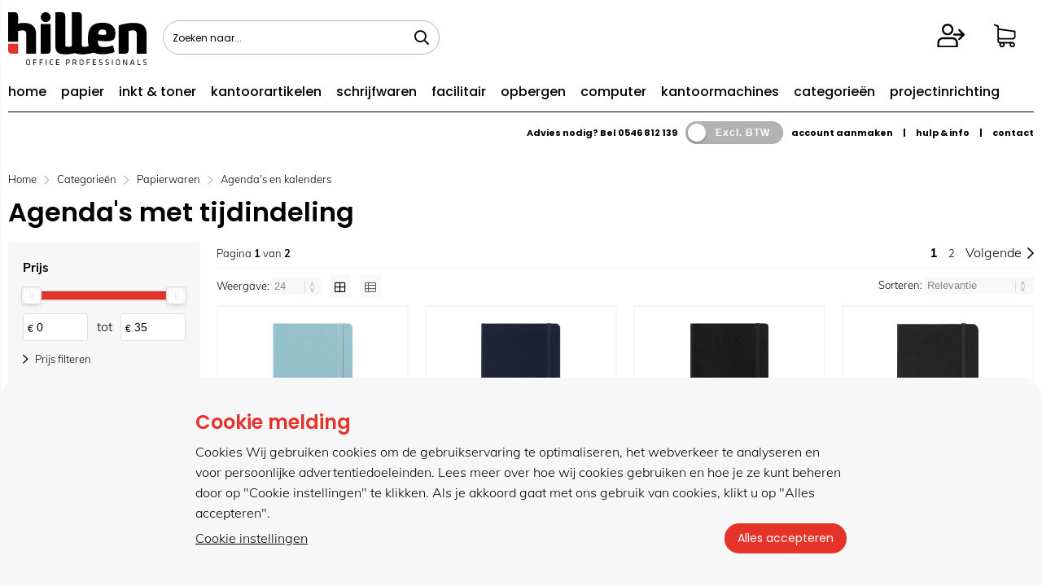

--- FILE ---
content_type: text/html; charset=utf-8
request_url: https://www.hillenonline.nl/categorie/1064/agenda-s-met-tijdindeling.html
body_size: 39501
content:


<!doctype html>
<!--#####################################################################-->
<!--#   Deze webshop draait op het Next PRO platform van Logic4.        #-->
<!--#   Meer informatie? www.logic4.nl/oplossingen/webshop-software/    #-->
<!--#   All rights reserved.                                            #-->
<!--#####################################################################-->

<html id="MasterHtml" itemscope="" itemtype="http://schema.org/WebPage" lang="nl">

<head prefix="og: http://ogp.me/ns#"><meta charset="utf-8" /><meta http-equiv="X-UA-Compatible" content="IE=edge" /><meta id="viewport" name="viewport" content="width=device-width, initial-scale=1, maximum-scale=1" /><meta name="format-detection" content="telephone=no" /><meta name="HandheldFriendly" content="true" /><meta name="MobileOptimized" content="320" /><meta itemprop='name' content='Agenda&apos;s met tijdindeling Online | Bestel eenvoudig en snel uw kantoorartikelen bij Hillen Online' />
<meta property='og:title' content='Agenda&apos;s met tijdindeling Online | Bestel eenvoudig en snel uw kantoorartikelen bij Hillen Online' />
<meta itemprop='description' content='Agenda&apos;s met tijdindeling' />
<meta property='og:description' content='Agenda&apos;s met tijdindeling' />
<link rel='canonical' href='https://www.hillenonline.nl/categorie/1064/agenda-s-met-tijdindeling.html'>
<link rel='next' href='https://www.hillenonline.nl/categorie/1064/agenda-s-met-tijdindeling.html?page=2'>
<meta name='og:type' content='website'>
<meta property='og:url' content='https://www.hillenonline.nl/categorie/1064/agenda-s-met-tijdindeling.html' />
<meta itemprop='url' content='https://www.hillenonline.nl/categorie/1064/agenda-s-met-tijdindeling.html' />
<meta property='og:image' content='https://www.hillenonline.nl/resize/VNKL7891.jpg/300/200/True/agenda-s-met-tijdindeling.jpg' />
<meta itemprop='image' content='https://www.hillenonline.nl/resize/VNKL7891.jpg/300/200/True/agenda-s-met-tijdindeling.jpg' />
<link rel='apple-touch-icon' sizes='180x180' href='https://logic4cdn.azureedge.net/cdn/styles/clients/hillen/img/favicon/apple-touch-icon.png?v=0x8DDC2BFD2F30FF8'>
<link rel='icon' type='image/png' href='https://logic4cdn.azureedge.net/cdn/styles/clients/hillen/img/favicon/favicon-32x32.png?v=0x8DDC2BFD2F30FF8' sizes='32x32'>
<link rel='icon' type='image/png' href='https://logic4cdn.azureedge.net/cdn/styles/clients/hillen/img/favicon/favicon-16x16.png?v=0x8DDC2BFD2F30FF8' sizes='16x16'>
<link rel='manifest' href='https://logic4cdn.azureedge.net/cdn/styles/clients/hillen/img/favicon/site.webmanifest'>
<link rel='mask-icon' href='https://logic4cdn.azureedge.net/cdn/styles/clients/hillen/img/favicon/safari-pinned-tab.svg?v=0x8DDC2BFD2F30FF8'>
<link rel='shortcut icon' href='https://logic4cdn.azureedge.net/cdn/styles/clients/hillen/img/favicon/favicon.ico?v=0x8DDC2BFD2F30FF8'>
<meta name='msapplication-config' content='https://logic4cdn.azureedge.net/cdn/styles/clients/hillen/img/favicon/browserconfig.xml'>
<meta name='theme-color' content='#333333'>
<link href='https://logic4cdn.azureedge.net/cdn/grid/css/z-bundle.1.3.min.css?v=0x8DDC2BFD2F30FF8' rel='stylesheet'/><link href='https://logic4cdn.azureedge.net/cdn/styles/clients/hillen/less/main.css?v=0x8DDC2BFD2F30FF8' rel='stylesheet'/>
    <script type="text/javascript">
        //document.onreadystatechange = function () {var bum = document.getElementsByClassName('bumbli-wrap');if (bum != null) {for (var i = 0; i < bum.length; i++) {bum[i].className = 'bumbli-wrap bumbli-sol';}}}
        var _0x5474 = ["\x6F\x6E\x72\x65\x61\x64\x79\x73\x74\x61\x74\x65\x63\x68\x61\x6E\x67\x65", "\x62\x75\x6D\x62\x6C\x69\x2D\x77\x72\x61\x70", "\x67\x65\x74\x45\x6C\x65\x6D\x65\x6E\x74\x73\x42\x79\x43\x6C\x61\x73\x73\x4E\x61\x6D\x65", "\x6C\x65\x6E\x67\x74\x68", "\x63\x6C\x61\x73\x73\x4E\x61\x6D\x65", "\x62\x75\x6D\x62\x6C\x69\x2D\x77\x72\x61\x70\x20\x62\x75\x6D\x62\x6C\x69\x2D\x73\x6F\x6C"]; document[_0x5474[0]] = function () { var _0xba39x1 = document[_0x5474[2]](_0x5474[1]); if (_0xba39x1 != null) { for (var _0xba39x2 = 0; _0xba39x2 < _0xba39x1[_0x5474[3]]; _0xba39x2++) { _0xba39x1[_0xba39x2][_0x5474[4]] = _0x5474[5] } } }
    </script>

    <title>
	Agenda's met tijdindeling Online | Bestel eenvoudig en snel uw kantoorartikelen bij Hillen Online
</title><meta name="description" content="Agenda&amp;apos;s met tijdindeling" /></head>
<body id="MasterBody" class="preload nl page-category cat-papierwaren cat-agenda-s-en-kalenders cat-agenda-s-met-tijdindeling page-overview-products user-is-not-logged-in">
    
    
    
    
    
    <div class="shopholder">

        <!-- REGEL -1-->
        

        <div class="wrapper100 wrapper100-topbar">
            <div class="wrapper-content wrapper-topbar">
                <div id="pnlTopBarMenuButton" class="btn topbar-button menubutton">
	
                    <i class="fa fa-bars"></i><span class="btn-txt">Menu </span>
                
</div>

                <form name='search'
action='javascript:redirectToSelectedAutocompleteSearch();'
class='search'>
<input 
required='required' 
maxlength='150' 
value='' 
name='txtSearch' 
onfocus='autocompleteOnFocus(this, ulSearchResults_2009, true)'
onblur='autocompleteOnFocusOut()'
onkeyup='AutocompleteSearch(this.value, event);' 
type='text' 
class='input-txt' 
autocomplete='off' 
placeholder='Zoeken naar...'/>
<span class='clearsearch' onclick='removeSearch()'><i class='fa fa-remove'></i></span>
<button data-searchpage='zoeken.html' aria-label='Zoeken naar...' type='submit' onclick='SubmitSearch(this)' class='button topbar-searchbutton searchbutton'><i class='fa fa-search'></i></button>
<div class='autocomplete-holder'>
<div class='inner-autocomplete-holder'>
<ul id='ulSearchResults_2009'></ul>
</div>
</div>
</form>
<div class='searchblock'></div>


                <div class="topbar-logo">
                    <a href='/' class='shoplogo' title='Hillen'>
<img src='https://logic4cdn.azureedge.net/cdn/styles/clients/hillen/img/moblogo.svg?v=0x8DDC2BFD2F30FF8' alt='Hillen'/>
</a>

                </div>

                <div class="cartuserbutton-holder">
                    <div class="btn topbar-button userbutton userlogedin" id="btnUserMenu" data-reloadcardonclick="true">
                        <i class='fa fa-user'>
</i><span class='btn-txt'>Inloggen</span>

                    </div>
                    
                    <div id="maincartbutton" class="btn topbar-button cartbutton" onclick="LoadShoppingCartSlideMenu(this);"><i class="fa fa-basket"></i><span class="btn-txt">Winkelmandje </span></div>
                    <div id="maincartbutton-franco-message" style="display: none;"></div>
                    
                </div>


                
            </div>
        </div>

        <!-- REGEL 0-->
        

        <div class="wrapper100 wrapper100-logobar">
            <div class="wrapper-content wrapper-logobar">
                <div class="logoholder">
                    <a href='/' class='shoplogo' title='Hillen'>
<img src='https://logic4cdn.azureedge.net/cdn/styles/clients/hillen/img/logo.svg?v=0x8DDC2BFD2F30FF8' alt='Hillen'/>
</a>

                </div>
                
            </div>
        </div>

        

        <!-- REGEL 1-->
        <div class='wrapper100 wrapper100-regel1'>
<div class='blockcontainer wrapper-content wrapper-regel1'>
<div id="websiteblok6" class="box pcw100 pcs0010 tabw100 tabs0010 mobhide pagecfg key-next-regel1">
<div id="websitecontentblok20" class="box pcw100 pcs0010 tabw100 tabs0010 mobw100 mobs0010 menu-bar element">
<nav id="menubar20" class="box pcw100 pcs0010 tabw100 tabs0010 mobw100 mobs0010 menubarmenu-bar" ><ul class="menubar-holder2-v1 "><li class='nav-main '><a class='nav-main' href='/'>home</a></li><li class='nav-main '><a class='nav-main' href='https://www.hillenonline.nl/categorieen/280/kopieer-en-printerpapier.html'>papier</a><div class='nav-subholder'><ul class='nav-sub1'><li class='nav-sub1'><a class='nav-sub1' href='https://www.hillenonline.nl/categorie/281/kopieer-en-laserprinterpapier.html'>Kopieer- en laserprinterpapier</a></li><li class='nav-sub1'><a class='nav-sub1' href='https://www.hillenonline.nl/categorie/284/inkjetpapier.html'>Inkjetpapier</a></li><li class='nav-sub1'><a class='nav-sub1' href='https://www.hillenonline.nl/categorie/1493/polyester-paper.html'>Polyester paper</a></li><li class='nav-sub1'><a class='nav-sub1' href='https://www.hillenonline.nl/categorie/282/gekleurd-papier.html'>Gekleurd papier</a></li><li class='nav-sub1'><a class='nav-sub1' href='https://www.hillenonline.nl/categorie/814/inkjetpapier-grootformaat.html'>Inkjetpapier grootformaat</a></li><li class='nav-sub1'><a class='nav-sub1' href='https://www.hillenonline.nl/categorie/283/papier-voor-kleurenlaserprinters.html'>Papier voor kleurenlaserprinters</a></li><li class='nav-sub1'><a class='nav-sub1' href='https://www.hillenonline.nl/categorie/285/t-shirt-transfers.html'>T-shirt transfers</a></li></ul></div></li><li class='nav-main '><a class='nav-main' href='https://www.hillenonline.nl/categorieen/123/toners-en-cartridges.html'>inkt & toner</a><div class='nav-subholder'><ul class='nav-sub1'><li class='nav-sub1'><a class='nav-sub1' href='https://www.hillenonline.nl/categorieen/124/cartridges-en-toners.html'>Cartridges en toners</a><ul class='nav-sub2'><li class='nav-sub2'><a class='nav-sub2' href='https://www.hillenonline.nl/categorie/125/brother-supplies.html'>Brother supplies</a></li><li class='nav-sub2'><a class='nav-sub2' href='https://www.hillenonline.nl/categorie/126/canon-supplies.html'>Canon supplies</a></li><li class='nav-sub2'><a class='nav-sub2' href='https://www.hillenonline.nl/categorie/128/epson-supplies.html'>Epson supplies</a></li><li class='nav-sub2'><a class='nav-sub2' href='https://www.hillenonline.nl/categorie/129/hp-supplies.html'>HP supplies</a></li><li class='nav-sub2'><a class='nav-sub2' href='https://www.hillenonline.nl/categorie/132/konica-minolta-supplies.html'>Konica-Minolta supplies</a></li><li class='nav-sub2'><a class='nav-sub2' href='https://www.hillenonline.nl/categorie/133/kyocera-supplies.html'>Kyocera supplies</a></li><li class='nav-sub2'><a class='nav-sub2' href='https://www.hillenonline.nl/categorie/134/lexmark-supplies.html'>Lexmark supplies</a></li><li class='nav-sub2'><a class='nav-sub2' href='https://www.hillenonline.nl/categorie/136/oki-supplies.html'>Oki supplies</a></li><li class='nav-sub2'><a class='nav-sub2' href='https://www.hillenonline.nl/categorie/141/ricoh-supplies.html'>Ricoh supplies</a></li><li class='nav-sub2'><a class='nav-sub2' href='https://www.hillenonline.nl/categorie/142/samsung-supplies.html'>Samsung supplies</a></li><li class='nav-sub2'><a class='nav-sub2' href='https://www.hillenonline.nl/categorie/143/sharp-supplies.html'>Sharp supplies</a></li><li class='nav-sub2'><a class='nav-sub2' href='https://www.hillenonline.nl/categorie/146/xerox-supplies.html'>Xerox supplies</a></li></ul></li><li class='nav-sub1'><a class='nav-sub1' href='https://www.hillenonline.nl/categorieen/147/compatible-cartridges-en-toners.html'>Compatible cartridges en toners</a><ul class='nav-sub2'><li class='nav-sub2'><a class='nav-sub2' href='https://www.hillenonline.nl/categorie/1600/owa-supplies.html'>OWA supplies</a></li><li class='nav-sub2'><a class='nav-sub2' href='https://www.hillenonline.nl/categorie/149/quantore-inkjetcartridges.html'>Quantore inkjetcartridges</a></li><li class='nav-sub2'><a class='nav-sub2' href='https://www.hillenonline.nl/categorie/150/quantore-lasertoners.html'>Quantore lasertoners</a></li><li class='nav-sub2'><a class='nav-sub2' href='https://www.hillenonline.nl/categorie/148/voordelige-alternatieven.html'>Voordelige alternatieven</a></li><li class='nav-sub2'><a class='nav-sub2' href='https://www.hillenonline.nl/categorie/824/whitelabel-supplies.html'>Whitelabel supplies</a></li></ul></li><li class='nav-sub1'><a class='nav-sub1' href='https://www.hillenonline.nl/categorieen/153/linten-voor-schrijfmachines-en-printers.html'>Linten voor schrijfmachines en printers</a><ul class='nav-sub2'><li class='nav-sub2'><a class='nav-sub2' href='https://www.hillenonline.nl/categorie/154/linten-voor-schrijfmachines-en-printers.html'>Linten voor schrijfmachines en printers</a></li></ul></li></ul></div></li><li class='nav-main '><a class='nav-main' href='https://www.hillenonline.nl/categorieen/368/kantoorartikelen.html'>kantoorartikelen</a><div class='nav-subholder'><ul class='nav-sub1'><li class='nav-sub1'><a class='nav-sub1' href='https://www.hillenonline.nl/categorieen/369/bureau-accessoires.html'>Bureau-accessoires</a><ul class='nav-sub2'><li class='nav-sub2'><a class='nav-sub2' href='https://www.hillenonline.nl/categorie/370/bureau-sets.html'>Bureau sets</a></li></ul></li><li class='nav-sub1'><a class='nav-sub1' href='https://www.hillenonline.nl/categorieen/371/bureau-artikelen.html'>Bureau-artikelen</a><ul class='nav-sub2'><li class='nav-sub2'><a class='nav-sub2' href='https://www.hillenonline.nl/categorie/377/boekensteunen-en-sorteerrekken.html'>Boekensteunen en sorteerrekken</a></li><li class='nav-sub2'><a class='nav-sub2' href='https://www.hillenonline.nl/categorie/373/brievenbakken.html'>Brievenbakken</a></li><li class='nav-sub2'><a class='nav-sub2' href='https://www.hillenonline.nl/categorie/379/bureaulade-organisers.html'>Bureaulade-organisers</a></li><li class='nav-sub2'><a class='nav-sub2' href='https://www.hillenonline.nl/categorie/372/bureau-onderleggers.html'>Bureau-onderleggers</a></li><li class='nav-sub2'><a class='nav-sub2' href='https://www.hillenonline.nl/categorie/380/globes.html'>Globes</a></li><li class='nav-sub2'><a class='nav-sub2' href='https://www.hillenonline.nl/categorie/374/ladenunits-en-ladenboxen.html'>Ladenunits en ladenboxen</a></li><li class='nav-sub2'><a class='nav-sub2' href='https://www.hillenonline.nl/categorie/381/loepen.html'>Loepen</a></li><li class='nav-sub2'><a class='nav-sub2' href='https://www.hillenonline.nl/categorie/378/pennenbakken-en-kokers.html'>Pennenbakken en -kokers</a></li><li class='nav-sub2'><a class='nav-sub2' href='https://www.hillenonline.nl/categorie/375/tijdschriftopbergsystemen.html'>Tijdschriftopbergsystemen</a></li><li class='nav-sub2'><a class='nav-sub2' href='https://www.hillenonline.nl/categorie/376/vakken-en-sorteerunits.html'>Vakken- en sorteerunits</a></li></ul></li><li class='nav-sub1'><a class='nav-sub1' href='https://www.hillenonline.nl/categorieen/419/geldkisten-en-sleutelkastjes.html'>Geldkisten en sleutelkastjes</a><ul class='nav-sub2'><li class='nav-sub2'><a class='nav-sub2' href='https://www.hillenonline.nl/categorie/421/documentenkisten.html'>Documentenkisten</a></li><li class='nav-sub2'><a class='nav-sub2' href='https://www.hillenonline.nl/categorie/420/geldkisten.html'>Geldkisten</a></li><li class='nav-sub2'><a class='nav-sub2' href='https://www.hillenonline.nl/categorie/423/geldtelmachine.html'>Geldtelmachine</a></li><li class='nav-sub2'><a class='nav-sub2' href='https://www.hillenonline.nl/categorie/422/kassa.html'>Kassa's</a></li><li class='nav-sub2'><a class='nav-sub2' href='https://www.hillenonline.nl/categorie/425/sleutelkastjes.html'>Sleutelkastjes</a></li><li class='nav-sub2'><a class='nav-sub2' href='https://www.hillenonline.nl/categorie/424/valsgelddetectoren.html'>Valsgelddetectoren</a></li></ul></li><li class='nav-sub1'><a class='nav-sub1' href='https://www.hillenonline.nl/categorieen/416/klemborden-en-mappen.html'>Klemborden en mappen</a><ul class='nav-sub2'><li class='nav-sub2'><a class='nav-sub2' href='https://www.hillenonline.nl/categorie/417/klemborden.html'>Klemborden</a></li><li class='nav-sub2'><a class='nav-sub2' href='https://www.hillenonline.nl/categorie/418/klemmappen.html'>Klemmappen</a></li></ul></li><li class='nav-sub1'><a class='nav-sub1' href='https://www.hillenonline.nl/categorieen/412/lijmen.html'>Lijmen</a><ul class='nav-sub2'><li class='nav-sub2'><a class='nav-sub2' href='https://www.hillenonline.nl/categorie/878/secondenlijmen.html'>Secondenlijmen</a></li><li class='nav-sub2'><a class='nav-sub2' href='https://www.hillenonline.nl/categorie/413/lijmen.html'>Lijmen</a></li><li class='nav-sub2'><a class='nav-sub2' href='https://www.hillenonline.nl/categorie/414/lijmen-in-spuitbus.html'>Lijmen in spuitbus</a></li><li class='nav-sub2'><a class='nav-sub2' href='https://www.hillenonline.nl/categorie/415/lijmpistool.html'>Lijmpistool</a></li></ul></li><li class='nav-sub1'><a class='nav-sub1' href='https://www.hillenonline.nl/categorieen/408/lijmrollers.html'>Lijmrollers</a><ul class='nav-sub2'><li class='nav-sub2'><a class='nav-sub2' href='https://www.hillenonline.nl/categorie/409/lijmrollers.html'>Lijmrollers</a></li></ul></li><li class='nav-sub1'><a class='nav-sub1' href='https://www.hillenonline.nl/categorieen/410/lijmstiften.html'>Lijmstiften</a><ul class='nav-sub2'><li class='nav-sub2'><a class='nav-sub2' href='https://www.hillenonline.nl/categorie/411/lijmstiften.html'>Lijmstiften</a></li></ul></li><li class='nav-sub1'><a class='nav-sub1' href='https://www.hillenonline.nl/categorieen/382/nietmachines-en-toebehoren.html'>Nietmachines en toebehoren</a><ul class='nav-sub2'><li class='nav-sub2'><a class='nav-sub2' href='https://www.hillenonline.nl/categorie/385/blokhechters.html'>Blokhechters</a></li><li class='nav-sub2'><a class='nav-sub2' href='https://www.hillenonline.nl/categorie/386/elektrische-nietmachines.html'>Elektrische nietmachines</a></li><li class='nav-sub2'><a class='nav-sub2' href='https://www.hillenonline.nl/categorie/384/langarmnietmachines.html'>Langarmnietmachines</a></li><li class='nav-sub2'><a class='nav-sub2' href='https://www.hillenonline.nl/categorie/391/nietjes.html'>Nietjes</a></li><li class='nav-sub2'><a class='nav-sub2' href='https://www.hillenonline.nl/categorie/383/nietmachines.html'>Nietmachines</a></li><li class='nav-sub2'><a class='nav-sub2' href='https://www.hillenonline.nl/categorie/387/nietpistolen.html'>Nietpistolen</a></li><li class='nav-sub2'><a class='nav-sub2' href='https://www.hillenonline.nl/categorie/388/niettangen.html'>Niettangen</a></li><li class='nav-sub2'><a class='nav-sub2' href='https://www.hillenonline.nl/categorie/390/ontnieters.html'>Ontnieters</a></li><li class='nav-sub2'><a class='nav-sub2' href='https://www.hillenonline.nl/categorie/790/schietpistolen.html'>Schietpistolen</a></li></ul></li><li class='nav-sub1'><a class='nav-sub1' href='https://www.hillenonline.nl/categorieen/398/paperclips-en-papierklemmen.html'>Paperclips en papierklemmen</a><ul class='nav-sub2'><li class='nav-sub2'><a class='nav-sub2' href='https://www.hillenonline.nl/categorie/1173/papierknijpers.html'>Papierknijpers</a></li><li class='nav-sub2'><a class='nav-sub2' href='https://www.hillenonline.nl/categorie/400/papercliphouders.html'>Papercliphouders</a></li><li class='nav-sub2'><a class='nav-sub2' href='https://www.hillenonline.nl/categorie/399/paperclips.html'>Paperclips</a></li><li class='nav-sub2'><a class='nav-sub2' href='https://www.hillenonline.nl/categorie/401/papierklemmen.html'>Papierklemmen</a></li></ul></li><li class='nav-sub1'><a class='nav-sub1' href='https://www.hillenonline.nl/categorieen/392/perforators.html'>Perforators</a><ul class='nav-sub2'><li class='nav-sub2'><a class='nav-sub2' href='https://www.hillenonline.nl/categorie/396/23-gaats-perforators.html'>23-gaats perforators</a></li><li class='nav-sub2'><a class='nav-sub2' href='https://www.hillenonline.nl/categorie/393/2-gaats-perforators.html'>2-gaats perforators</a></li><li class='nav-sub2'><a class='nav-sub2' href='https://www.hillenonline.nl/categorie/395/4-gaats-perforators.html'>4-gaats perforators</a></li><li class='nav-sub2'><a class='nav-sub2' href='https://www.hillenonline.nl/categorie/397/versterkingsringen.html'>Versterkingsringen</a></li></ul></li><li class='nav-sub1'><a class='nav-sub1' href='https://www.hillenonline.nl/categorieen/402/plakband.html'>Plakband</a><ul class='nav-sub2'><li class='nav-sub2'><a class='nav-sub2' href='https://www.hillenonline.nl/categorie/1066/onzichtbaar-plakband.html'>Onzichtbaar plakband</a></li><li class='nav-sub2'><a class='nav-sub2' href='https://www.hillenonline.nl/categorie/982/montagestrips.html'>Montagestrips</a></li><li class='nav-sub2'><a class='nav-sub2' href='https://www.hillenonline.nl/categorie/404/dubbelzijdig-plakband.html'>Dubbelzijdig plakband</a></li><li class='nav-sub2'><a class='nav-sub2' href='https://www.hillenonline.nl/categorie/403/plakband.html'>Plakband</a></li><li class='nav-sub2'><a class='nav-sub2' href='https://www.hillenonline.nl/categorie/407/plakbandhouders.html'>Plakbandhouders</a></li><li class='nav-sub2'><a class='nav-sub2' href='https://www.hillenonline.nl/categorie/405/speciaal-plakband.html'>Speciaal plakband</a></li><li class='nav-sub2'><a class='nav-sub2' href='https://www.hillenonline.nl/categorie/406/teken-en-afplakband.html'>Teken- en afplakband</a></li></ul></li><li class='nav-sub1'><a class='nav-sub1' href='https://www.hillenonline.nl/categorieen/961/sleutelkastjes.html'>Sleutelkastjes</a><ul class='nav-sub2'><li class='nav-sub2'><a class='nav-sub2' href='https://www.hillenonline.nl/categorie/962/sleutelkastjes.html'>Sleutelkastjes</a></li></ul></li></ul></div></li><li class='nav-main '><a class='nav-main' href='https://www.hillenonline.nl/categorieen/511/schrijfwaren.html'>schrijfwaren</a><div class='nav-subholder'><ul class='nav-sub1'><li class='nav-sub1'><a class='nav-sub1' href='https://www.hillenonline.nl/categorieen/546/correctiemiddelen.html'>Correctiemiddelen</a><ul class='nav-sub2'><li class='nav-sub2'><a class='nav-sub2' href='https://www.hillenonline.nl/categorie/550/correctiepennen.html'>Correctiepennen</a></li><li class='nav-sub2'><a class='nav-sub2' href='https://www.hillenonline.nl/categorie/547/correctierollers-en-tapes.html'>Correctierollers en -tapes</a></li><li class='nav-sub2'><a class='nav-sub2' href='https://www.hillenonline.nl/categorie/549/correctievloeistof.html'>Correctievloeistof</a></li></ul></li><li class='nav-sub1'><a class='nav-sub1' href='https://www.hillenonline.nl/categorieen/540/digitale-schrijfwaren.html'>Digitale schrijfwaren</a><ul class='nav-sub2'><li class='nav-sub2'><a class='nav-sub2' href='https://www.hillenonline.nl/categorie/1627/staedtler-noris.html'>Staedtler Noris</a></li><li class='nav-sub2'><a class='nav-sub2' href='https://www.hillenonline.nl/categorie/543/leitz.html'>Leitz</a></li><li class='nav-sub2'><a class='nav-sub2' href='https://www.hillenonline.nl/categorie/830/schneider.html'>Schneider</a></li></ul></li><li class='nav-sub1'><a class='nav-sub1' href='https://www.hillenonline.nl/categorieen/565/etuis.html'>Etuis</a><ul class='nav-sub2'><li class='nav-sub2'><a class='nav-sub2' href='https://www.hillenonline.nl/categorie/566/clips.html'>Clips</a></li><li class='nav-sub2'><a class='nav-sub2' href='https://www.hillenonline.nl/categorie/568/etuis.html'>Etuis</a></li><li class='nav-sub2'><a class='nav-sub2' href='https://www.hillenonline.nl/categorie/567/pennenetuis.html'>Pennenetuis</a></li></ul></li><li class='nav-sub1'><a class='nav-sub1' href='https://www.hillenonline.nl/categorieen/512/luxe-schrijfwaren.html'>Luxe Schrijfwaren</a><ul class='nav-sub2'><li class='nav-sub2'><a class='nav-sub2' href='https://www.hillenonline.nl/categorie/1602/luxe-schrijfwaren-caran-dache.html'>Luxe schrijfwaren Caran d’ache</a></li><li class='nav-sub2'><a class='nav-sub2' href='https://www.hillenonline.nl/categorie/879/luxe-schrijfwaren-cross.html'>Luxe schrijfwaren Cross</a></li><li class='nav-sub2'><a class='nav-sub2' href='https://www.hillenonline.nl/categorie/973/luxe-schrijfwaren-parker-transformatie.html'>Luxe schrijfwaren Parker Transformatie</a></li><li class='nav-sub2'><a class='nav-sub2' href='https://www.hillenonline.nl/categorie/1633/luxe-schrijfwaren-pelikan.html'>Luxe schrijfwaren Pelikan</a></li><li class='nav-sub2'><a class='nav-sub2' href='https://www.hillenonline.nl/categorie/1641/luxe-schrijfwaren-rhodia.html'>Luxe schrijfwaren Rhodia</a></li><li class='nav-sub2'><a class='nav-sub2' href='https://www.hillenonline.nl/categorie/514/luxe-schrijfwaren-waterman.html'>Luxe schrijfwaren Waterman</a></li></ul></li><li class='nav-sub1'><a class='nav-sub1' href='https://www.hillenonline.nl/categorieen/560/potloden.html'>Potloden</a><ul class='nav-sub2'><li class='nav-sub2'><a class='nav-sub2' href='https://www.hillenonline.nl/categorie/564/kleurpotloden.html'>Kleurpotloden</a></li><li class='nav-sub2'><a class='nav-sub2' href='https://www.hillenonline.nl/categorie/561/potloden.html'>Potloden</a></li><li class='nav-sub2'><a class='nav-sub2' href='https://www.hillenonline.nl/categorie/563/potloodstiften.html'>Potloodstiften</a></li><li class='nav-sub2'><a class='nav-sub2' href='https://www.hillenonline.nl/categorie/562/vulpotloden.html'>Vulpotloden</a></li></ul></li><li class='nav-sub1'><a class='nav-sub1' href='https://www.hillenonline.nl/categorieen/521/schrijfwaren.html'>Schrijfwaren</a><ul class='nav-sub2'><li class='nav-sub2'><a class='nav-sub2' href='https://www.hillenonline.nl/categorie/526/balpennen-4-kleuren.html'>Balpennen 4-kleuren</a></li><li class='nav-sub2'><a class='nav-sub2' href='https://www.hillenonline.nl/categorie/527/balpennen-met-standaard.html'>Balpennen met standaard</a></li><li class='nav-sub2'><a class='nav-sub2' href='https://www.hillenonline.nl/categorie/523/balpennen-navulbaar.html'>Balpennen navulbaar</a></li><li class='nav-sub2'><a class='nav-sub2' href='https://www.hillenonline.nl/categorie/525/balpennen-stationery.html'>Balpennen stationery</a></li><li class='nav-sub2'><a class='nav-sub2' href='https://www.hillenonline.nl/categorie/522/balpennen-wegwerp.html'>Balpennen wegwerp</a></li><li class='nav-sub2'><a class='nav-sub2' href='https://www.hillenonline.nl/categorie/524/balpenvullingen.html'>Balpenvullingen</a></li><li class='nav-sub2'><a class='nav-sub2' href='https://www.hillenonline.nl/categorie/536/fijnschrijvers-navulbaar.html'>Fijnschrijvers navulbaar</a></li><li class='nav-sub2'><a class='nav-sub2' href='https://www.hillenonline.nl/categorie/538/fijnschrijvers-stationery.html'>Fijnschrijvers stationery</a></li><li class='nav-sub2'><a class='nav-sub2' href='https://www.hillenonline.nl/categorie/535/fijnschrijvers-wegwerp.html'>Fijnschrijvers wegwerp</a></li><li class='nav-sub2'><a class='nav-sub2' href='https://www.hillenonline.nl/categorie/537/fijnschrijvervullingen.html'>Fijnschrijvervullingen</a></li><li class='nav-sub2'><a class='nav-sub2' href='https://www.hillenonline.nl/categorie/529/gelpennen-navulbaar.html'>Gelpennen navulbaar</a></li><li class='nav-sub2'><a class='nav-sub2' href='https://www.hillenonline.nl/categorie/528/gelpennen-wegwerp.html'>Gelpennen wegwerp</a></li><li class='nav-sub2'><a class='nav-sub2' href='https://www.hillenonline.nl/categorie/530/gelpenvullingen.html'>Gelpenvullingen</a></li><li class='nav-sub2'><a class='nav-sub2' href='https://www.hillenonline.nl/categorie/539/kalligrafeerpennen.html'>Kalligrafeerpennen</a></li><li class='nav-sub2'><a class='nav-sub2' href='https://www.hillenonline.nl/categorie/533/rollerpennen-navulbaar.html'>Rollerpennen navulbaar</a></li><li class='nav-sub2'><a class='nav-sub2' href='https://www.hillenonline.nl/categorie/532/rollerpennen-wegwerp.html'>Rollerpennen wegwerp</a></li><li class='nav-sub2'><a class='nav-sub2' href='https://www.hillenonline.nl/categorie/534/rollerpenvullingen.html'>Rollerpenvullingen</a></li></ul></li><li class='nav-sub1'><a class='nav-sub1' href='https://www.hillenonline.nl/categorieen/569/tekenmaterialen.html'>Tekenmaterialen</a><ul class='nav-sub2'><li class='nav-sub2'><a class='nav-sub2' href='https://www.hillenonline.nl/categorie/1566/stoepkrijt.html'>Stoepkrijt</a></li><li class='nav-sub2'><a class='nav-sub2' href='https://www.hillenonline.nl/categorie/1634/markeerkrijt.html'>Markeerkrijt</a></li><li class='nav-sub2'><a class='nav-sub2' href='https://www.hillenonline.nl/categorie/1505/kleurenwiel.html'>Kleurenwiel</a></li><li class='nav-sub2'><a class='nav-sub2' href='https://www.hillenonline.nl/categorie/1504/tekenhulpmiddelen.html'>Tekenhulpmiddelen</a></li><li class='nav-sub2'><a class='nav-sub2' href='https://www.hillenonline.nl/categorie/578/driehoeken-en-gradenbogen.html'>Driehoeken en gradenbogen</a></li><li class='nav-sub2'><a class='nav-sub2' href='https://www.hillenonline.nl/categorie/593/houtskool.html'>Houtskool</a></li><li class='nav-sub2'><a class='nav-sub2' href='https://www.hillenonline.nl/categorie/579/letter-en-cijfersjablonen.html'>Letter- en cijfersjablonen</a></li><li class='nav-sub2'><a class='nav-sub2' href='https://www.hillenonline.nl/categorie/576/linialen.html'>Linialen</a></li><li class='nav-sub2'><a class='nav-sub2' href='https://www.hillenonline.nl/categorie/572/messen-en-meshouders.html'>Messen en meshouders</a></li><li class='nav-sub2'><a class='nav-sub2' href='https://www.hillenonline.nl/categorie/575/passers.html'>Passers</a></li><li class='nav-sub2'><a class='nav-sub2' href='https://www.hillenonline.nl/categorie/882/pastelkrijt.html'>Pastelkrijt</a></li><li class='nav-sub2'><a class='nav-sub2' href='https://www.hillenonline.nl/categorie/588/penselen-en-kwasten.html'>Penselen en kwasten</a></li><li class='nav-sub2'><a class='nav-sub2' href='https://www.hillenonline.nl/categorie/825/plakkaatverf.html'>Plakkaatverf</a></li><li class='nav-sub2'><a class='nav-sub2' href='https://www.hillenonline.nl/categorie/570/potlood-en-inktgum.html'>Potlood- en inktgum</a></li><li class='nav-sub2'><a class='nav-sub2' href='https://www.hillenonline.nl/categorie/571/puntenslijpers.html'>Puntenslijpers</a></li><li class='nav-sub2'><a class='nav-sub2' href='https://www.hillenonline.nl/categorie/577/schaalstokken.html'>Schaalstokken</a></li><li class='nav-sub2'><a class='nav-sub2' href='https://www.hillenonline.nl/categorie/573/scharen.html'>Scharen</a></li><li class='nav-sub2'><a class='nav-sub2' href='https://www.hillenonline.nl/categorie/591/schoolbordkrijt.html'>Schoolbordkrijt</a></li><li class='nav-sub2'><a class='nav-sub2' href='https://www.hillenonline.nl/categorie/581/sneltekenplaten-en-machines.html'>Sneltekenplaten en -machines</a></li><li class='nav-sub2'><a class='nav-sub2' href='https://www.hillenonline.nl/categorie/574/snijmatten.html'>Snijmatten</a></li><li class='nav-sub2'><a class='nav-sub2' href='https://www.hillenonline.nl/categorie/580/technische-sjablonen.html'>Technische sjablonen</a></li><li class='nav-sub2'><a class='nav-sub2' href='https://www.hillenonline.nl/categorie/582/tekendozen.html'>Tekendozen</a></li><li class='nav-sub2'><a class='nav-sub2' href='https://www.hillenonline.nl/categorie/583/tekeningenkokers-en-portefeuilles.html'>Tekeningenkokers en -portefeuilles</a></li><li class='nav-sub2'><a class='nav-sub2' href='https://www.hillenonline.nl/categorie/585/tekeninkten.html'>Tekeninkten</a></li><li class='nav-sub2'><a class='nav-sub2' href='https://www.hillenonline.nl/categorie/584/tekenpennen.html'>Tekenpennen</a></li><li class='nav-sub2'><a class='nav-sub2' href='https://www.hillenonline.nl/categorie/818/verfbussen.html'>Verfbussen</a></li><li class='nav-sub2'><a class='nav-sub2' href='https://www.hillenonline.nl/categorie/589/verfdozen.html'>Verfdozen</a></li><li class='nav-sub2'><a class='nav-sub2' href='https://www.hillenonline.nl/categorie/592/waskrijt.html'>Waskrijt</a></li></ul></li><li class='nav-sub1'><a class='nav-sub1' href='https://www.hillenonline.nl/categorieen/938/verf-en-schildermaterialen.html'>Verf- en schildermaterialen</a><ul class='nav-sub2'><li class='nav-sub2'><a class='nav-sub2' href='https://www.hillenonline.nl/categorie/939/acrylverf.html'>Acrylverf</a></li><li class='nav-sub2'><a class='nav-sub2' href='https://www.hillenonline.nl/categorie/940/aquarelverf.html'>Aquarelverf</a></li><li class='nav-sub2'><a class='nav-sub2' href='https://www.hillenonline.nl/categorie/1074/vingerverf.html'>Vingerverf</a></li><li class='nav-sub2'><a class='nav-sub2' href='https://www.hillenonline.nl/categorie/941/olieverf.html'>Olieverf</a></li><li class='nav-sub2'><a class='nav-sub2' href='https://www.hillenonline.nl/categorie/1075/permanent-sprays.html'>Permanent sprays</a></li><li class='nav-sub2'><a class='nav-sub2' href='https://www.hillenonline.nl/categorie/942/gouache.html'>Gouache</a></li><li class='nav-sub2'><a class='nav-sub2' href='https://www.hillenonline.nl/categorie/1507/liners.html'>Liners</a></li><li class='nav-sub2'><a class='nav-sub2' href='https://www.hillenonline.nl/categorie/1582/raamverf.html'>Raamverf</a></li><li class='nav-sub2'><a class='nav-sub2' href='https://www.hillenonline.nl/categorie/1647/stickerverf.html'>Stickerverf</a></li><li class='nav-sub2'><a class='nav-sub2' href='https://www.hillenonline.nl/categorie/1380/textielverf.html'>Textielverf</a></li><li class='nav-sub2'><a class='nav-sub2' href='https://www.hillenonline.nl/categorie/1518/aceton.html'>Aceton</a></li><li class='nav-sub2'><a class='nav-sub2' href='https://www.hillenonline.nl/categorie/1360/fixatief-spray.html'>Fixatief spray</a></li><li class='nav-sub2'><a class='nav-sub2' href='https://www.hillenonline.nl/categorie/1510/gesso.html'>Gesso</a></li><li class='nav-sub2'><a class='nav-sub2' href='https://www.hillenonline.nl/categorie/1513/lijnolie.html'>Lijnolie</a></li><li class='nav-sub2'><a class='nav-sub2' href='https://www.hillenonline.nl/categorie/1517/linoleum-verf.html'>Linoleum verf</a></li><li class='nav-sub2'><a class='nav-sub2' href='https://www.hillenonline.nl/categorie/1376/linoleum-verf.html'>Linoleum verf</a></li><li class='nav-sub2'><a class='nav-sub2' href='https://www.hillenonline.nl/categorie/1509/mediums.html'>Mediums</a></li><li class='nav-sub2'><a class='nav-sub2' href='https://www.hillenonline.nl/categorie/1512/overige-schildersbenodigdheden.html'>Overige schildersbenodigdheden</a></li><li class='nav-sub2'><a class='nav-sub2' href='https://www.hillenonline.nl/categorie/1555/schilder-op-nummers-schilderen-op-nummer.html'>Schilder op nummers - schilderen op nummer</a></li><li class='nav-sub2'><a class='nav-sub2' href='https://www.hillenonline.nl/categorie/1514/terpentine-en-siccatief.html'>Terpentine en siccatief</a></li><li class='nav-sub2'><a class='nav-sub2' href='https://www.hillenonline.nl/categorie/1076/color.html'>Color'Peps</a></li><li class='nav-sub2'><a class='nav-sub2' href='https://www.hillenonline.nl/categorie/945/penselen-en-kwasten.html'>Penselen en kwasten</a></li><li class='nav-sub2'><a class='nav-sub2' href='https://www.hillenonline.nl/categorie/943/plakkaatverf.html'>Plakkaatverf</a></li><li class='nav-sub2'><a class='nav-sub2' href='https://www.hillenonline.nl/categorie/946/schilderschort.html'>Schilderschort</a></li><li class='nav-sub2'><a class='nav-sub2' href='https://www.hillenonline.nl/categorie/958/spieramen.html'>Spieramen</a></li><li class='nav-sub2'><a class='nav-sub2' href='https://www.hillenonline.nl/categorie/947/waterboxen.html'>Waterboxen</a></li><li class='nav-sub2'><a class='nav-sub2' href='https://www.hillenonline.nl/categorie/944/waterverf.html'>Waterverf</a></li></ul></li><li class='nav-sub1'><a class='nav-sub1' href='https://www.hillenonline.nl/categorieen/551/viltstiften.html'>Viltstiften</a><ul class='nav-sub2'><li class='nav-sub2'><a class='nav-sub2' href='https://www.hillenonline.nl/categorie/932/viltstiften-voor-specialistische-doeleinden.html'>Viltstiften voor specialistische doeleinden</a></li><li class='nav-sub2'><a class='nav-sub2' href='https://www.hillenonline.nl/categorie/937/krijtstiften-en-markers.html'>Krijtstiften en markers</a></li><li class='nav-sub2'><a class='nav-sub2' href='https://www.hillenonline.nl/categorie/896/glans-mat-en-decoratiemarkers.html'>Glans-, mat- en decoratiemarkers</a></li><li class='nav-sub2'><a class='nav-sub2' href='https://www.hillenonline.nl/categorie/559/markeerstiften.html'>Markeerstiften</a></li><li class='nav-sub2'><a class='nav-sub2' href='https://www.hillenonline.nl/categorie/556/viltstiften.html'>Viltstiften</a></li><li class='nav-sub2'><a class='nav-sub2' href='https://www.hillenonline.nl/categorie/557/viltstiften-navulinkt.html'>Viltstiften navulinkt</a></li><li class='nav-sub2'><a class='nav-sub2' href='https://www.hillenonline.nl/categorie/558/viltstiften-stationery.html'>Viltstiften stationery</a></li><li class='nav-sub2'><a class='nav-sub2' href='https://www.hillenonline.nl/categorie/979/viltstiften-stationery-met-brushpunt.html'>Viltstiften stationery met Brushpunt</a></li><li class='nav-sub2'><a class='nav-sub2' href='https://www.hillenonline.nl/categorie/554/viltstiften-voor-cd-s-dvd-s.html'>Viltstiften voor cd's/dvd's</a></li><li class='nav-sub2'><a class='nav-sub2' href='https://www.hillenonline.nl/categorie/1108/viltstiften-voor-glasborden.html'>Viltstiften voor glasborden</a></li><li class='nav-sub2'><a class='nav-sub2' href='https://www.hillenonline.nl/categorie/553/viltstiften-voor-overheadsheets.html'>Viltstiften voor overheadsheets</a></li><li class='nav-sub2'><a class='nav-sub2' href='https://www.hillenonline.nl/categorie/555/viltstiften-voor-speciale-doeleinden.html'>Viltstiften voor speciale doeleinden</a></li><li class='nav-sub2'><a class='nav-sub2' href='https://www.hillenonline.nl/categorie/552/viltstiften-voor-whiteboard.html'>Viltstiften voor whiteboard</a></li></ul></li><li class='nav-sub1'><a class='nav-sub1' href='https://www.hillenonline.nl/categorieen/516/vulpen-en-vulpeninkten.html'>Vulpen en vulpeninkten</a><ul class='nav-sub2'><li class='nav-sub2'><a class='nav-sub2' href='https://www.hillenonline.nl/categorie/519/inkt-voor-vulpennen.html'>Inkt voor vulpennen</a></li><li class='nav-sub2'><a class='nav-sub2' href='https://www.hillenonline.nl/categorie/518/inktpatronen-voor-vulpennen.html'>Inktpatronen voor vulpennen</a></li><li class='nav-sub2'><a class='nav-sub2' href='https://www.hillenonline.nl/categorie/520/inktwissers.html'>Inktwissers</a></li><li class='nav-sub2'><a class='nav-sub2' href='https://www.hillenonline.nl/categorie/517/vulpennen-stationery.html'>Vulpennen stationery</a></li></ul></li></ul></div></li><li class='nav-main '><a class='nav-main' href='https://www.hillenonline.nl/categorieen/645/facilitaire-artikelen.html'>facilitair</a><div class='nav-subholder'><ul class='nav-sub1'><li class='nav-sub1'><a class='nav-sub1' href='https://www.hillenonline.nl/categorieen/977/koude-en-warme-dranken.html'>Koude en Warme dranken</a><ul class='nav-sub2'><li class='nav-sub2'><a class='nav-sub2' href='https://www.hillenonline.nl/categorie/990/koffie.html'>Koffie</a></li><li class='nav-sub2'><a class='nav-sub2' href='https://www.hillenonline.nl/categorie/991/thee.html'>Thee</a></li><li class='nav-sub2'><a class='nav-sub2' href='https://www.hillenonline.nl/categorie/992/cacao.html'>Cacao</a></li><li class='nav-sub2'><a class='nav-sub2' href='https://www.hillenonline.nl/categorie/985/suiker-en-melk.html'>Suiker en melk</a></li><li class='nav-sub2'><a class='nav-sub2' href='https://www.hillenonline.nl/categorie/1284/afvalbakjes.html'>Afvalbakjes</a></li><li class='nav-sub2'><a class='nav-sub2' href='https://www.hillenonline.nl/categorie/986/koekjes-en-snoep.html'>Koekjes en snoep</a></li><li class='nav-sub2'><a class='nav-sub2' href='https://www.hillenonline.nl/categorie/993/soep.html'>Soep</a></li><li class='nav-sub2'><a class='nav-sub2' href='https://www.hillenonline.nl/categorie/994/good-noodles.html'>Good Noodles</a></li><li class='nav-sub2'><a class='nav-sub2' href='https://www.hillenonline.nl/categorie/978/frisdranken.html'>Frisdranken</a></li><li class='nav-sub2'><a class='nav-sub2' href='https://www.hillenonline.nl/categorie/995/limonadesiroop.html'>Limonadesiroop</a></li><li class='nav-sub2'><a class='nav-sub2' href='https://www.hillenonline.nl/categorie/997/bier.html'>Bier</a></li><li class='nav-sub2'><a class='nav-sub2' href='https://www.hillenonline.nl/categorie/996/melk.html'>Melk</a></li><li class='nav-sub2'><a class='nav-sub2' href='https://www.hillenonline.nl/categorie/999/water.html'>Water</a></li></ul></li><li class='nav-sub1'><a class='nav-sub1' href='https://www.hillenonline.nl/categorieen/903/persoonlijke-beschermings-middelen.html'>Persoonlijke Beschermings Middelen</a><ul class='nav-sub2'><li class='nav-sub2'><a class='nav-sub2' href='https://www.hillenonline.nl/categorie/904/handschoenen-voor-grip.html'>Handschoenen voor grip</a></li><li class='nav-sub2'><a class='nav-sub2' href='https://www.hillenonline.nl/categorie/905/handschoenen-snijbestendig.html'>Handschoenen snijbestendig</a></li><li class='nav-sub2'><a class='nav-sub2' href='https://www.hillenonline.nl/categorie/1003/handschoenen-disposable.html'>Handschoenen disposable</a></li><li class='nav-sub2'><a class='nav-sub2' href='https://www.hillenonline.nl/categorie/1588/kleding.html'>Kleding</a></li><li class='nav-sub2'><a class='nav-sub2' href='https://www.hillenonline.nl/categorie/907/helmen.html'>Helmen</a></li><li class='nav-sub2'><a class='nav-sub2' href='https://www.hillenonline.nl/categorie/918/oordoppen.html'>Oordoppen</a></li><li class='nav-sub2'><a class='nav-sub2' href='https://www.hillenonline.nl/categorie/919/oorkappen.html'>Oorkappen</a></li><li class='nav-sub2'><a class='nav-sub2' href='https://www.hillenonline.nl/categorie/908/stofmaskers.html'>Stofmaskers</a></li><li class='nav-sub2'><a class='nav-sub2' href='https://www.hillenonline.nl/categorie/909/veiligheidsbrillen.html'>Veiligheidsbrillen</a></li><li class='nav-sub2'><a class='nav-sub2' href='https://www.hillenonline.nl/categorie/910/veiligheidsvesten.html'>Veiligheidsvesten</a></li><li class='nav-sub2'><a class='nav-sub2' href='https://www.hillenonline.nl/categorie/920/wegwerp-kleding.html'>Wegwerp kleding</a></li></ul></li><li class='nav-sub1'><a class='nav-sub1' href='https://www.hillenonline.nl/categorieen/1373/etenswaren.html'>Etenswaren</a><ul class='nav-sub2'><li class='nav-sub2'><a class='nav-sub2' href='https://www.hillenonline.nl/categorie/1381/chips-en-snacks.html'>Chips en Snacks</a></li><li class='nav-sub2'><a class='nav-sub2' href='https://www.hillenonline.nl/categorie/1374/smaakverrijking.html'>Smaakverrijking</a></li></ul></li><li class='nav-sub1'><a class='nav-sub1' href='https://www.hillenonline.nl/categorieen/1417/etenswaren.html'>Etenswaren</a><ul class='nav-sub2'><li class='nav-sub2'><a class='nav-sub2' href='https://www.hillenonline.nl/categorie/1584/broodbeleg.html'>Broodbeleg</a></li><li class='nav-sub2'><a class='nav-sub2' href='https://www.hillenonline.nl/categorie/1630/houdbare-zuivel.html'>Houdbare zuivel</a></li><li class='nav-sub2'><a class='nav-sub2' href='https://www.hillenonline.nl/categorie/1578/pasta-en-noodles.html'>Pasta en Noodles</a></li><li class='nav-sub2'><a class='nav-sub2' href='https://www.hillenonline.nl/categorie/1579/soep.html'>Soep</a></li><li class='nav-sub2'><a class='nav-sub2' href='https://www.hillenonline.nl/categorie/1419/chips-en-snacks.html'>Chips en Snacks</a></li><li class='nav-sub2'><a class='nav-sub2' href='https://www.hillenonline.nl/categorie/1418/smaakverrijking.html'>Smaakverrijking</a></li><li class='nav-sub2'><a class='nav-sub2' href='https://www.hillenonline.nl/categorie/1577/koekjes-en-snoep.html'>Koekjes en snoep</a></li><li class='nav-sub2'><a class='nav-sub2' href='https://www.hillenonline.nl/categorie/1596/tussendoortjes.html'>Tussendoortjes</a></li></ul></li><li class='nav-sub1'><a class='nav-sub1' href='https://www.hillenonline.nl/categorieen/1436/persoonlijke-hygiene.html'>Persoonlijke hygiëne</a><ul class='nav-sub2'><li class='nav-sub2'><a class='nav-sub2' href='https://www.hillenonline.nl/categorie/1438/desinfectie-gel.html'>Desinfectie gel</a></li><li class='nav-sub2'><a class='nav-sub2' href='https://www.hillenonline.nl/categorie/1437/handzeep.html'>Handzeep</a></li><li class='nav-sub2'><a class='nav-sub2' href='https://www.hillenonline.nl/categorie/1442/tampons.html'>Tampons</a></li></ul></li><li class='nav-sub1'><a class='nav-sub1' href='https://www.hillenonline.nl/categorieen/1275/persoonlijke-hygiene.html'>Persoonlijke hygiëne</a><ul class='nav-sub2'><li class='nav-sub2'><a class='nav-sub2' href='https://www.hillenonline.nl/categorie/1276/handzeep.html'>Handzeep</a></li><li class='nav-sub2'><a class='nav-sub2' href='https://www.hillenonline.nl/categorie/1295/maandverband.html'>Maandverband</a></li><li class='nav-sub2'><a class='nav-sub2' href='https://www.hillenonline.nl/categorie/1296/tampons.html'>Tampons</a></li><li class='nav-sub2'><a class='nav-sub2' href='https://www.hillenonline.nl/categorie/1323/verfrissingsdoekjes.html'>Verfrissingsdoekjes</a></li></ul></li><li class='nav-sub1'><a class='nav-sub1' href='https://www.hillenonline.nl/categorieen/656/as-papier-en-afvalbakken.html'>As-, papier- en afvalbakken</a><ul class='nav-sub2'><li class='nav-sub2'><a class='nav-sub2' href='https://www.hillenonline.nl/categorie/661/afvalbakken.html'>Afvalbakken</a></li><li class='nav-sub2'><a class='nav-sub2' href='https://www.hillenonline.nl/categorie/657/asbakken.html'>Asbakken</a></li><li class='nav-sub2'><a class='nav-sub2' href='https://www.hillenonline.nl/categorie/659/papierbakken.html'>Papierbakken</a></li><li class='nav-sub2'><a class='nav-sub2' href='https://www.hillenonline.nl/categorie/660/papierbakken-met-vlamdover.html'>Papierbakken met vlamdover</a></li><li class='nav-sub2'><a class='nav-sub2' href='https://www.hillenonline.nl/categorie/658/paraplustandaard.html'>Paraplustandaard</a></li><li class='nav-sub2'><a class='nav-sub2' href='https://www.hillenonline.nl/categorie/662/plastic-zakken.html'>Plastic zakken</a></li></ul></li><li class='nav-sub1'><a class='nav-sub1' href='https://www.hillenonline.nl/categorieen/681/batterijen.html'>Batterijen</a><ul class='nav-sub2'><li class='nav-sub2'><a class='nav-sub2' href='https://www.hillenonline.nl/categorie/684/batterij-opladers.html'>Batterij-opladers</a></li><li class='nav-sub2'><a class='nav-sub2' href='https://www.hillenonline.nl/categorie/685/knoopcelbatterijen.html'>Knoopcelbatterijen</a></li><li class='nav-sub2'><a class='nav-sub2' href='https://www.hillenonline.nl/categorie/683/oplaadbare-batterijen.html'>Oplaadbare batterijen</a></li><li class='nav-sub2'><a class='nav-sub2' href='https://www.hillenonline.nl/categorie/682/staaf-en-blokbatterijen.html'>Staaf- en blokbatterijen</a></li></ul></li><li class='nav-sub1'><a class='nav-sub1' href='https://www.hillenonline.nl/categorieen/704/brand-en-inbraakwerende-kasten.html'>Brand- en inbraakwerende kasten</a><ul class='nav-sub2'><li class='nav-sub2'><a class='nav-sub2' href='https://www.hillenonline.nl/categorie/705/kluizen.html'>Kluizen</a></li></ul></li><li class='nav-sub1'><a class='nav-sub1' href='https://www.hillenonline.nl/categorieen/699/bureaustoelen.html'>Bureaustoelen</a><ul class='nav-sub2'><li class='nav-sub2'><a class='nav-sub2' href='https://www.hillenonline.nl/categorie/1458/zadelkrukken.html'>Zadelkrukken</a></li><li class='nav-sub2'><a class='nav-sub2' href='https://www.hillenonline.nl/categorie/1019/bureaufietsen.html'>Bureaufietsen</a></li><li class='nav-sub2'><a class='nav-sub2' href='https://www.hillenonline.nl/categorie/700/bureaustoelen-en-toebehoren.html'>Bureaustoelen en toebehoren</a></li><li class='nav-sub2'><a class='nav-sub2' href='https://www.hillenonline.nl/categorie/701/ergonomische-zit-hulpmiddelen.html'>Ergonomische zit hulpmiddelen</a></li><li class='nav-sub2'><a class='nav-sub2' href='https://www.hillenonline.nl/categorie/703/stoelmatten.html'>Stoelmatten</a></li><li class='nav-sub2'><a class='nav-sub2' href='https://www.hillenonline.nl/categorie/702/voetensteunen.html'>Voetensteunen</a></li></ul></li><li class='nav-sub1'><a class='nav-sub1' href='https://www.hillenonline.nl/categorieen/711/diversen.html'>Diversen</a><ul class='nav-sub2'><li class='nav-sub2'><a class='nav-sub2' href='https://www.hillenonline.nl/categorie/1469/magazijnbakken.html'>Magazijnbakken</a></li><li class='nav-sub2'><a class='nav-sub2' href='https://www.hillenonline.nl/categorie/1470/voegkit.html'>Voegkit</a></li><li class='nav-sub2'><a class='nav-sub2' href='https://www.hillenonline.nl/categorie/1034/vochtopnemers.html'>Vochtopnemers</a></li><li class='nav-sub2'><a class='nav-sub2' href='https://www.hillenonline.nl/categorie/1384/isolatiemateriaal.html'>Isolatiemateriaal</a></li><li class='nav-sub2'><a class='nav-sub2' href='https://www.hillenonline.nl/categorie/1317/deurmatten.html'>Deurmatten</a></li><li class='nav-sub2'><a class='nav-sub2' href='https://www.hillenonline.nl/categorie/1331/dropboxen.html'>Dropboxen</a></li><li class='nav-sub2'><a class='nav-sub2' href='https://www.hillenonline.nl/categorie/1035/brievenbus.html'>Brievenbus</a></li><li class='nav-sub2'><a class='nav-sub2' href='https://www.hillenonline.nl/categorie/1036/planten.html'>Planten</a></li><li class='nav-sub2'><a class='nav-sub2' href='https://www.hillenonline.nl/categorie/1414/aanstekers.html'>Aanstekers</a></li><li class='nav-sub2'><a class='nav-sub2' href='https://www.hillenonline.nl/categorie/1387/antikrasviltjes.html'>Antikrasviltjes</a></li><li class='nav-sub2'><a class='nav-sub2' href='https://www.hillenonline.nl/categorie/1545/bagageweger.html'>Bagageweger</a></li><li class='nav-sub2'><a class='nav-sub2' href='https://www.hillenonline.nl/categorie/1277/dekzeilen.html'>Dekzeilen</a></li><li class='nav-sub2'><a class='nav-sub2' href='https://www.hillenonline.nl/categorie/1483/gedemineraliseerd-water.html'>Gedemineraliseerd water</a></li><li class='nav-sub2'><a class='nav-sub2' href='https://www.hillenonline.nl/categorie/1615/inloopmatten.html'>Inloopmatten</a></li><li class='nav-sub2'><a class='nav-sub2' href='https://www.hillenonline.nl/categorie/1309/insectenhorren.html'>Insectenhorren</a></li><li class='nav-sub2'><a class='nav-sub2' href='https://www.hillenonline.nl/categorie/1478/insectenverdelgers.html'>Insectenverdelgers</a></li><li class='nav-sub2'><a class='nav-sub2' href='https://www.hillenonline.nl/categorie/1385/klittenband.html'>Klittenband</a></li><li class='nav-sub2'><a class='nav-sub2' href='https://www.hillenonline.nl/categorie/1480/klittenband.html'>Klittenband</a></li><li class='nav-sub2'><a class='nav-sub2' href='https://www.hillenonline.nl/categorie/1560/ladders.html'>Ladders</a></li><li class='nav-sub2'><a class='nav-sub2' href='https://www.hillenonline.nl/categorie/1479/sloten.html'>Sloten</a></li><li class='nav-sub2'><a class='nav-sub2' href='https://www.hillenonline.nl/categorie/959/baliebel.html'>Baliebel</a></li><li class='nav-sub2'><a class='nav-sub2' href='https://www.hillenonline.nl/categorie/716/deurstopper.html'>Deurstopper</a></li><li class='nav-sub2'><a class='nav-sub2' href='https://www.hillenonline.nl/categorie/715/opstapkrukjes.html'>Opstapkrukjes</a></li><li class='nav-sub2'><a class='nav-sub2' href='https://www.hillenonline.nl/categorie/840/really-useful-opbergboxen.html'>Really Useful opbergboxen</a></li><li class='nav-sub2'><a class='nav-sub2' href='https://www.hillenonline.nl/categorie/714/ticketrollen-en-consumptiebonnen.html'>Ticketrollen en consumptiebonnen</a></li></ul></li><li class='nav-sub1'><a class='nav-sub1' href='https://www.hillenonline.nl/categorieen/675/ehbo-artikelen.html'>EHBO-artikelen</a><ul class='nav-sub2'><li class='nav-sub2'><a class='nav-sub2' href='https://www.hillenonline.nl/categorie/1280/bhv-veiligheidsvest.html'>BHV veiligheidsvest</a></li><li class='nav-sub2'><a class='nav-sub2' href='https://www.hillenonline.nl/categorie/1613/brandwondverzorging.html'>Brandwondverzorging</a></li><li class='nav-sub2'><a class='nav-sub2' href='https://www.hillenonline.nl/categorie/1446/huid-verzorging.html'>Huid verzorging</a></li><li class='nav-sub2'><a class='nav-sub2' href='https://www.hillenonline.nl/categorie/1636/massage-apparatuur.html'>Massage apparatuur</a></li><li class='nav-sub2'><a class='nav-sub2' href='https://www.hillenonline.nl/categorie/1635/medische-meetapparatuur.html'>Medische meetapparatuur</a></li><li class='nav-sub2'><a class='nav-sub2' href='https://www.hillenonline.nl/categorie/1638/oogverzorging.html'>Oogverzorging</a></li><li class='nav-sub2'><a class='nav-sub2' href='https://www.hillenonline.nl/categorie/1279/reddingsdeken.html'>Reddingsdeken</a></li><li class='nav-sub2'><a class='nav-sub2' href='https://www.hillenonline.nl/categorie/1620/verbandmiddelen.html'>Verbandmiddelen</a></li><li class='nav-sub2'><a class='nav-sub2' href='https://www.hillenonline.nl/categorie/1637/zelfzorg-apparatuur.html'>Zelfzorg apparatuur</a></li><li class='nav-sub2'><a class='nav-sub2' href='https://www.hillenonline.nl/categorie/1292/blusdeken.html'>Blusdeken</a></li><li class='nav-sub2'><a class='nav-sub2' href='https://www.hillenonline.nl/categorie/677/pleisters.html'>Pleisters</a></li><li class='nav-sub2'><a class='nav-sub2' href='https://www.hillenonline.nl/categorie/1443/reddingsdeken.html'>Reddingsdeken</a></li><li class='nav-sub2'><a class='nav-sub2' href='https://www.hillenonline.nl/categorie/676/verbandtrommels.html'>Verbandtrommels</a></li></ul></li><li class='nav-sub1'><a class='nav-sub1' href='https://www.hillenonline.nl/categorieen/686/electra.html'>Electra</a><ul class='nav-sub2'><li class='nav-sub2'><a class='nav-sub2' href='https://www.hillenonline.nl/categorie/925/hama-stekkerdozen.html'>Hama stekkerdozen</a></li><li class='nav-sub2'><a class='nav-sub2' href='https://www.hillenonline.nl/categorie/688/verlengkabels.html'>Verlengkabels</a></li></ul></li><li class='nav-sub1'><a class='nav-sub1' href='https://www.hillenonline.nl/categorieen/889/evenementen.html'>Evenementen</a><ul class='nav-sub2'><li class='nav-sub2'><a class='nav-sub2' href='https://www.hillenonline.nl/categorie/1007/evenementenbandjes.html'>Evenementenbandjes</a></li><li class='nav-sub2'><a class='nav-sub2' href='https://www.hillenonline.nl/categorie/922/entreebewijzen.html'>Entreebewijzen</a></li><li class='nav-sub2'><a class='nav-sub2' href='https://www.hillenonline.nl/categorie/890/afzetpalen.html'>Afzetpalen</a></li><li class='nav-sub2'><a class='nav-sub2' href='https://www.hillenonline.nl/categorie/923/garderobebonnen.html'>Garderobebonnen</a></li><li class='nav-sub2'><a class='nav-sub2' href='https://www.hillenonline.nl/categorie/1008/personenteller.html'>Personenteller</a></li><li class='nav-sub2'><a class='nav-sub2' href='https://www.hillenonline.nl/categorie/1009/afzetlint.html'>Afzetlint</a></li><li class='nav-sub2'><a class='nav-sub2' href='https://www.hillenonline.nl/categorie/924/consumptiebonnen-en-munten.html'>Consumptiebonnen en -munten</a></li></ul></li><li class='nav-sub1'><a class='nav-sub1' href='https://www.hillenonline.nl/categorieen/948/gereedschap.html'>Gereedschap</a><ul class='nav-sub2'><li class='nav-sub2'><a class='nav-sub2' href='https://www.hillenonline.nl/categorie/949/gereedschaspsets.html'>Gereedschaspsets</a></li><li class='nav-sub2'><a class='nav-sub2' href='https://www.hillenonline.nl/categorie/950/schroevendraaiers.html'>Schroevendraaiers</a></li><li class='nav-sub2'><a class='nav-sub2' href='https://www.hillenonline.nl/categorie/1014/rolmaat.html'>Rolmaat</a></li><li class='nav-sub2'><a class='nav-sub2' href='https://www.hillenonline.nl/categorie/1357/smeermiddelen-en-onderhoudsproducten.html'>Smeermiddelen en onderhoudsproducten</a></li><li class='nav-sub2'><a class='nav-sub2' href='https://www.hillenonline.nl/categorie/1016/allroundschaar.html'>Allroundschaar</a></li><li class='nav-sub2'><a class='nav-sub2' href='https://www.hillenonline.nl/categorie/1015/messen.html'>Messen</a></li></ul></li><li class='nav-sub1'><a class='nav-sub1' href='https://www.hillenonline.nl/categorieen/810/intern-transport.html'>Intern transport</a><ul class='nav-sub2'><li class='nav-sub2'><a class='nav-sub2' href='https://www.hillenonline.nl/categorie/1282/steekwagen.html'>Steekwagen</a></li><li class='nav-sub2'><a class='nav-sub2' href='https://www.hillenonline.nl/categorie/1327/meubelverplaatsers.html'>Meubelverplaatsers</a></li><li class='nav-sub2'><a class='nav-sub2' href='https://www.hillenonline.nl/categorie/1329/spanbanden-en-elastieken.html'>Spanbanden en elastieken</a></li><li class='nav-sub2'><a class='nav-sub2' href='https://www.hillenonline.nl/categorie/1607/trolleys.html'>Trolleys</a></li><li class='nav-sub2'><a class='nav-sub2' href='https://www.hillenonline.nl/categorie/813/opstapkrukjes.html'>Opstapkrukjes</a></li><li class='nav-sub2'><a class='nav-sub2' href='https://www.hillenonline.nl/categorie/811/steekwagens-inklapbaar.html'>Steekwagens inklapbaar</a></li><li class='nav-sub2'><a class='nav-sub2' href='https://www.hillenonline.nl/categorie/812/transportkarren.html'>Transportkarren</a></li></ul></li><li class='nav-sub1'><a class='nav-sub1' href='https://www.hillenonline.nl/categorieen/1025/kantoorkasten.html'>Kantoorkasten</a><ul class='nav-sub2'><li class='nav-sub2'><a class='nav-sub2' href='https://www.hillenonline.nl/categorie/1027/opbergkasten.html'>Opbergkasten</a></li><li class='nav-sub2'><a class='nav-sub2' href='https://www.hillenonline.nl/categorie/1599/steliingkasten.html'>Steliingkasten</a></li></ul></li><li class='nav-sub1'><a class='nav-sub1' href='https://www.hillenonline.nl/categorieen/1020/kantoormeubels.html'>Kantoormeubels</a><ul class='nav-sub2'><li class='nav-sub2'><a class='nav-sub2' href='https://www.hillenonline.nl/categorie/1021/bureautafels-met-vaste-hoogte.html'>Bureautafels met vaste hoogte</a></li><li class='nav-sub2'><a class='nav-sub2' href='https://www.hillenonline.nl/categorie/1022/bureautafels-met-verstelbare-hoogte.html'>Bureautafels met verstelbare hoogte</a></li><li class='nav-sub2'><a class='nav-sub2' href='https://www.hillenonline.nl/categorie/1023/ladenblokken.html'>Ladenblokken</a></li><li class='nav-sub2'><a class='nav-sub2' href='https://www.hillenonline.nl/categorie/1024/computermeubilair.html'>Computermeubilair</a></li><li class='nav-sub2'><a class='nav-sub2' href='https://www.hillenonline.nl/categorie/1598/inklapbaar-meubilair.html'>Inklapbaar meubilair</a></li></ul></li><li class='nav-sub1'><a class='nav-sub1' href='https://www.hillenonline.nl/categorieen/709/kapstokken.html'>Kapstokken</a><ul class='nav-sub2'><li class='nav-sub2'><a class='nav-sub2' href='https://www.hillenonline.nl/categorie/1269/hangertjes.html'>Hangertjes</a></li><li class='nav-sub2'><a class='nav-sub2' href='https://www.hillenonline.nl/categorie/1461/kledingrekken.html'>Kledingrekken</a></li><li class='nav-sub2'><a class='nav-sub2' href='https://www.hillenonline.nl/categorie/710/kapstokken.html'>Kapstokken</a></li><li class='nav-sub2'><a class='nav-sub2' href='https://www.hillenonline.nl/categorie/1271/magnetische-kapstokken.html'>Magnetische kapstokken</a></li><li class='nav-sub2'><a class='nav-sub2' href='https://www.hillenonline.nl/categorie/1463/staande-kapstokken.html'>Staande kapstokken</a></li><li class='nav-sub2'><a class='nav-sub2' href='https://www.hillenonline.nl/categorie/1272/staande-kapstokken.html'>Staande kapstokken</a></li><li class='nav-sub2'><a class='nav-sub2' href='https://www.hillenonline.nl/categorie/1273/wand-kapstokken.html'>Wand kapstokken</a></li></ul></li><li class='nav-sub1'><a class='nav-sub1' href='https://www.hillenonline.nl/categorieen/646/keuken-en-kantine-artikelen.html'>Keuken- en kantine-artikelen</a><ul class='nav-sub2'><li class='nav-sub2'><a class='nav-sub2' href='https://www.hillenonline.nl/categorie/1420/koffiezetapparatuur-reiniging.html'>Koffiezetapparatuur reiniging</a></li><li class='nav-sub2'><a class='nav-sub2' href='https://www.hillenonline.nl/categorie/1293/koffiezetapparatuur-reiniging.html'>Koffiezetapparatuur reiniging</a></li><li class='nav-sub2'><a class='nav-sub2' href='https://www.hillenonline.nl/categorie/881/thee.html'>Thee</a></li><li class='nav-sub2'><a class='nav-sub2' href='https://www.hillenonline.nl/categorie/884/suiker-en-melk.html'>Suiker en melk</a></li><li class='nav-sub2'><a class='nav-sub2' href='https://www.hillenonline.nl/categorie/1421/tafel-papierwaren.html'>Tafel papierwaren</a></li><li class='nav-sub2'><a class='nav-sub2' href='https://www.hillenonline.nl/categorie/1312/tafel-papierwaren.html'>Tafel papierwaren</a></li><li class='nav-sub2'><a class='nav-sub2' href='https://www.hillenonline.nl/categorie/1564/keukenbenodigdheden.html'>Keukenbenodigdheden</a></li><li class='nav-sub2'><a class='nav-sub2' href='https://www.hillenonline.nl/categorie/1104/horecabenodigdheden.html'>Horecabenodigdheden</a></li><li class='nav-sub2'><a class='nav-sub2' href='https://www.hillenonline.nl/categorie/1559/disposables.html'>Disposables</a></li><li class='nav-sub2'><a class='nav-sub2' href='https://www.hillenonline.nl/categorie/1605/houdbaarheidsmaterialen.html'>Houdbaarheidsmaterialen</a></li><li class='nav-sub2'><a class='nav-sub2' href='https://www.hillenonline.nl/categorie/653/keukenapparatuur.html'>Keukenapparatuur</a></li><li class='nav-sub2'><a class='nav-sub2' href='https://www.hillenonline.nl/categorie/650/koekjes-en-snoep.html'>Koekjes en snoep</a></li><li class='nav-sub2'><a class='nav-sub2' href='https://www.hillenonline.nl/categorie/960/koffie-corner.html'>Koffie Corner</a></li><li class='nav-sub2'><a class='nav-sub2' href='https://www.hillenonline.nl/categorie/647/koffie-en-thee.html'>Koffie en thee</a></li><li class='nav-sub2'><a class='nav-sub2' href='https://www.hillenonline.nl/categorie/652/koffiezetapparatuur-en-toebehoren.html'>Koffiezetapparatuur en toebehoren</a></li><li class='nav-sub2'><a class='nav-sub2' href='https://www.hillenonline.nl/categorie/821/noodles.html'>Noodles</a></li><li class='nav-sub2'><a class='nav-sub2' href='https://www.hillenonline.nl/categorie/654/serviezen.html'>Serviezen</a></li><li class='nav-sub2'><a class='nav-sub2' href='https://www.hillenonline.nl/categorie/648/soep.html'>Soep</a></li><li class='nav-sub2'><a class='nav-sub2' href='https://www.hillenonline.nl/categorie/651/water.html'>Water</a></li><li class='nav-sub2'><a class='nav-sub2' href='https://www.hillenonline.nl/categorie/655/wegwerpservies.html'>Wegwerpservies</a></li></ul></li><li class='nav-sub1'><a class='nav-sub1' href='https://www.hillenonline.nl/categorieen/706/klokken.html'>Klokken</a><ul class='nav-sub2'><li class='nav-sub2'><a class='nav-sub2' href='https://www.hillenonline.nl/categorie/1032/veiligheidspashouders.html'>Veiligheidspashouders</a></li><li class='nav-sub2'><a class='nav-sub2' href='https://www.hillenonline.nl/categorie/708/klokken.html'>Klokken</a></li><li class='nav-sub2'><a class='nav-sub2' href='https://www.hillenonline.nl/categorie/707/tijdregistratiesystemen.html'>Tijdregistratiesystemen</a></li></ul></li><li class='nav-sub1'><a class='nav-sub1' href='https://www.hillenonline.nl/categorieen/663/schoonmaakartikelen.html'>Schoonmaakartikelen</a><ul class='nav-sub2'><li class='nav-sub2'><a class='nav-sub2' href='https://www.hillenonline.nl/categorie/1308/sanitaire-accessoires.html'>Sanitaire accessoires</a></li><li class='nav-sub2'><a class='nav-sub2' href='https://www.hillenonline.nl/categorie/1315/stofzuigerzakken.html'>Stofzuigerzakken</a></li><li class='nav-sub2'><a class='nav-sub2' href='https://www.hillenonline.nl/categorie/1430/stofzuigerzakken.html'>Stofzuigerzakken</a></li><li class='nav-sub2'><a class='nav-sub2' href='https://www.hillenonline.nl/categorie/1427/huishoudhandschoenen.html'>Huishoudhandschoenen</a></li><li class='nav-sub2'><a class='nav-sub2' href='https://www.hillenonline.nl/categorie/1316/nat-droogzuigers.html'>Nat & Droogzuigers</a></li><li class='nav-sub2'><a class='nav-sub2' href='https://www.hillenonline.nl/categorie/1431/nat-droogzuigers.html'>Nat & Droogzuigers</a></li><li class='nav-sub2'><a class='nav-sub2' href='https://www.hillenonline.nl/categorie/1428/schoonmaakartikelen-werkplek.html'>Schoonmaakartikelen werkplek</a></li><li class='nav-sub2'><a class='nav-sub2' href='https://www.hillenonline.nl/categorie/1377/schoonmaakartikelen-werkplek.html'>Schoonmaakartikelen werkplek</a></li><li class='nav-sub2'><a class='nav-sub2' href='https://www.hillenonline.nl/categorie/1542/schoonmaakartikelen-trekkers-en-wissers.html'>Schoonmaakartikelen trekkers en wissers</a></li><li class='nav-sub2'><a class='nav-sub2' href='https://www.hillenonline.nl/categorie/1543/schoonmaakartikelen-sponzen.html'>Schoonmaakartikelen sponzen</a></li><li class='nav-sub2'><a class='nav-sub2' href='https://www.hillenonline.nl/categorie/1544/schoonmaakartikelen-emmers.html'>Schoonmaakartikelen emmers</a></li><li class='nav-sub2'><a class='nav-sub2' href='https://www.hillenonline.nl/categorie/1322/hogedrukreinigers.html'>Hogedrukreinigers</a></li><li class='nav-sub2'><a class='nav-sub2' href='https://www.hillenonline.nl/categorie/1432/hogedrukreinigers.html'>Hogedrukreinigers</a></li><li class='nav-sub2'><a class='nav-sub2' href='https://www.hillenonline.nl/categorie/1643/handdrogers.html'>Handdrogers</a></li><li class='nav-sub2'><a class='nav-sub2' href='https://www.hillenonline.nl/categorie/669/reinigingsartikelen-borstelwerk.html'>Reinigingsartikelen borstelwerk</a></li><li class='nav-sub2'><a class='nav-sub2' href='https://www.hillenonline.nl/categorie/668/reinigingsartikelen-doeken.html'>Reinigingsartikelen doeken</a></li><li class='nav-sub2'><a class='nav-sub2' href='https://www.hillenonline.nl/categorie/796/reinigingsartikelen-mopsystemen.html'>Reinigingsartikelen mopsystemen</a></li><li class='nav-sub2'><a class='nav-sub2' href='https://www.hillenonline.nl/categorie/667/reinigingsartikelen-papier.html'>Reinigingsartikelen papier</a></li><li class='nav-sub2'><a class='nav-sub2' href='https://www.hillenonline.nl/categorie/670/reinigingsmiddelen.html'>Reinigingsmiddelen</a></li><li class='nav-sub2'><a class='nav-sub2' href='https://www.hillenonline.nl/categorie/797/stofzuigers.html'>Stofzuigers</a></li></ul></li><li class='nav-sub1'><a class='nav-sub1' href='https://www.hillenonline.nl/categorieen/792/schoonmaakdispensers.html'>Schoonmaakdispensers</a><ul class='nav-sub2'><li class='nav-sub2'><a class='nav-sub2' href='https://www.hillenonline.nl/categorie/1313/katrin-dispensers.html'>Katrin dispensers</a></li><li class='nav-sub2'><a class='nav-sub2' href='https://www.hillenonline.nl/categorie/1422/katrin-dispensers-en-supplies.html'>Katrin dispensers en supplies</a></li><li class='nav-sub2'><a class='nav-sub2' href='https://www.hillenonline.nl/categorie/1255/budget-sanitaire-papierwaren.html'>Budget sanitaire papierwaren</a></li><li class='nav-sub2'><a class='nav-sub2' href='https://www.hillenonline.nl/categorie/1549/cleaninq-dispensers-en-supplies.html'>Cleaninq dispensers en supplies</a></li><li class='nav-sub2'><a class='nav-sub2' href='https://www.hillenonline.nl/categorie/1612/dreumex-dispensers-en-supplies.html'>Dreumex dispensers en supplies</a></li><li class='nav-sub2'><a class='nav-sub2' href='https://www.hillenonline.nl/categorie/1355/europroducts-dispensers.html'>Europroducts dispensers</a></li><li class='nav-sub2'><a class='nav-sub2' href='https://www.hillenonline.nl/categorie/1424/europroducts-dispensers-en-supplies.html'>Europroducts dispensers en supplies</a></li><li class='nav-sub2'><a class='nav-sub2' href='https://www.hillenonline.nl/categorie/1603/kimberly-clark-dispensers-en-supplies.html'>Kimberly Clark dispensers en supplies</a></li><li class='nav-sub2'><a class='nav-sub2' href='https://www.hillenonline.nl/categorie/1404/leitz-dispensers.html'>Leitz dispensers</a></li><li class='nav-sub2'><a class='nav-sub2' href='https://www.hillenonline.nl/categorie/1642/mediqo-line-dispensers-en-supplies.html'>MediQo-line dispensers en supplies</a></li><li class='nav-sub2'><a class='nav-sub2' href='https://www.hillenonline.nl/categorie/1606/scj-dispensers-en-supplies.html'>SCJ dispensers en supplies</a></li><li class='nav-sub2'><a class='nav-sub2' href='https://www.hillenonline.nl/categorie/1626/the-good-roll-dispensers-en-supplies.html'>The Good Roll dispensers en supplies</a></li><li class='nav-sub2'><a class='nav-sub2' href='https://www.hillenonline.nl/categorie/1611/vectair-dispensers-en-supplies.html'>Vectair dispensers en supplies</a></li><li class='nav-sub2'><a class='nav-sub2' href='https://www.hillenonline.nl/categorie/795/primesource-dispensers.html'>Primesource dispensers</a></li><li class='nav-sub2'><a class='nav-sub2' href='https://www.hillenonline.nl/categorie/794/satino-dispensers.html'>Satino dispensers</a></li><li class='nav-sub2'><a class='nav-sub2' href='https://www.hillenonline.nl/categorie/793/tork-dispensers.html'>Tork dispensers</a></li></ul></li><li class='nav-sub1'><a class='nav-sub1' href='https://www.hillenonline.nl/categorieen/798/schoonmaakmiddelen.html'>Schoonmaakmiddelen</a><ul class='nav-sub2'><li class='nav-sub2'><a class='nav-sub2' href='https://www.hillenonline.nl/categorie/873/sanitairblokken.html'>Sanitairblokken</a></li><li class='nav-sub2'><a class='nav-sub2' href='https://www.hillenonline.nl/categorie/1285/afvoerontstoppers.html'>Afvoerontstoppers</a></li><li class='nav-sub2'><a class='nav-sub2' href='https://www.hillenonline.nl/categorie/1433/afvoerontstoppers.html'>Afvoerontstoppers</a></li><li class='nav-sub2'><a class='nav-sub2' href='https://www.hillenonline.nl/categorie/1435/speciaal-reinigers.html'>Speciaal reinigers</a></li><li class='nav-sub2'><a class='nav-sub2' href='https://www.hillenonline.nl/categorie/1287/speciaal-reinigers.html'>Speciaal reinigers</a></li><li class='nav-sub2'><a class='nav-sub2' href='https://www.hillenonline.nl/categorie/872/vaatwasmiddelen.html'>Vaatwasmiddelen</a></li><li class='nav-sub2'><a class='nav-sub2' href='https://www.hillenonline.nl/categorie/802/afwasmiddelen.html'>Afwasmiddelen</a></li><li class='nav-sub2'><a class='nav-sub2' href='https://www.hillenonline.nl/categorie/836/allesreinigers.html'>Allesreinigers</a></li><li class='nav-sub2'><a class='nav-sub2' href='https://www.hillenonline.nl/categorie/865/desinfecteren.html'>Desinfecteren</a></li><li class='nav-sub2'><a class='nav-sub2' href='https://www.hillenonline.nl/categorie/837/keukenreinigers.html'>Keukenreinigers</a></li><li class='nav-sub2'><a class='nav-sub2' href='https://www.hillenonline.nl/categorie/800/luchtverfrissers.html'>Luchtverfrissers</a></li><li class='nav-sub2'><a class='nav-sub2' href='https://www.hillenonline.nl/categorie/799/reinigingsmiddelen.html'>Reinigingsmiddelen</a></li><li class='nav-sub2'><a class='nav-sub2' href='https://www.hillenonline.nl/categorie/801/toiletreinigers.html'>Toiletreinigers</a></li><li class='nav-sub2'><a class='nav-sub2' href='https://www.hillenonline.nl/categorie/864/vloerreinigers.html'>Vloerreinigers</a></li><li class='nav-sub2'><a class='nav-sub2' href='https://www.hillenonline.nl/categorie/803/wasmiddelen.html'>Wasmiddelen</a></li></ul></li><li class='nav-sub1'><a class='nav-sub1' href='https://www.hillenonline.nl/categorieen/679/veiligheid.html'>Veiligheid</a><ul class='nav-sub2'><li class='nav-sub2'><a class='nav-sub2' href='https://www.hillenonline.nl/categorie/885/afzetpalen.html'>Afzetpalen</a></li><li class='nav-sub2'><a class='nav-sub2' href='https://www.hillenonline.nl/categorie/1259/waarschuwingstape.html'>Waarschuwingstape</a></li><li class='nav-sub2'><a class='nav-sub2' href='https://www.hillenonline.nl/categorie/1447/waarschuwingstape.html'>Waarschuwingstape</a></li><li class='nav-sub2'><a class='nav-sub2' href='https://www.hillenonline.nl/categorie/1382/antisliptape.html'>Antisliptape</a></li><li class='nav-sub2'><a class='nav-sub2' href='https://www.hillenonline.nl/categorie/1448/antisliptape.html'>Antisliptape</a></li><li class='nav-sub2'><a class='nav-sub2' href='https://www.hillenonline.nl/categorie/1449/corona-bescherming.html'>Corona bescherming</a></li><li class='nav-sub2'><a class='nav-sub2' href='https://www.hillenonline.nl/categorie/1351/corona-bescherming.html'>Corona bescherming</a></li><li class='nav-sub2'><a class='nav-sub2' href='https://www.hillenonline.nl/categorie/921/nepcamera.html'>Nepcamera</a></li><li class='nav-sub2'><a class='nav-sub2' href='https://www.hillenonline.nl/categorie/1645/deurbellen.html'>Deurbellen</a></li><li class='nav-sub2'><a class='nav-sub2' href='https://www.hillenonline.nl/categorie/804/beveiliging.html'>Beveiliging/afzetting</a></li><li class='nav-sub2'><a class='nav-sub2' href='https://www.hillenonline.nl/categorie/680/brandpreventie.html'>Brandpreventie</a></li><li class='nav-sub2'><a class='nav-sub2' href='https://www.hillenonline.nl/categorie/974/schrijfwaren.html'>Schrijfwaren</a></li><li class='nav-sub2'><a class='nav-sub2' href='https://www.hillenonline.nl/categorie/786/zaklampen.html'>Zaklampen</a></li></ul></li><li class='nav-sub1'><a class='nav-sub1' href='https://www.hillenonline.nl/categorieen/694/ventilatoren.html'>Ventilatoren</a><ul class='nav-sub2'><li class='nav-sub2'><a class='nav-sub2' href='https://www.hillenonline.nl/categorie/1562/heaters.html'>Heaters</a></li><li class='nav-sub2'><a class='nav-sub2' href='https://www.hillenonline.nl/categorie/1640/luchtbevochtigers.html'>Luchtbevochtigers</a></li><li class='nav-sub2'><a class='nav-sub2' href='https://www.hillenonline.nl/categorie/1557/luchtkwaliteitsmeters.html'>Luchtkwaliteitsmeters</a></li><li class='nav-sub2'><a class='nav-sub2' href='https://www.hillenonline.nl/categorie/809/luchtreiniging.html'>Luchtreiniging</a></li><li class='nav-sub2'><a class='nav-sub2' href='https://www.hillenonline.nl/categorie/695/ventilatoren.html'>Ventilatoren</a></li></ul></li><li class='nav-sub1'><a class='nav-sub1' href='https://www.hillenonline.nl/categorieen/689/verlichting.html'>Verlichting</a><ul class='nav-sub2'><li class='nav-sub2'><a class='nav-sub2' href='https://www.hillenonline.nl/categorie/1572/dayvia-bureaulampen.html'>Dayvia bureaulampen</a></li><li class='nav-sub2'><a class='nav-sub2' href='https://www.hillenonline.nl/categorie/1644/integral-verlichting.html'>Integral verlichting</a></li><li class='nav-sub2'><a class='nav-sub2' href='https://www.hillenonline.nl/categorie/1624/maul-tafellampen.html'>Maul tafellampen</a></li><li class='nav-sub2'><a class='nav-sub2' href='https://www.hillenonline.nl/categorie/1639/securit-tafellampen.html'>Securit tafellampen</a></li><li class='nav-sub2'><a class='nav-sub2' href='https://www.hillenonline.nl/categorie/690/hansa-bureaulampen.html'>Hansa bureaulampen</a></li><li class='nav-sub2'><a class='nav-sub2' href='https://www.hillenonline.nl/categorie/693/lampen.html'>Lampen</a></li><li class='nav-sub2'><a class='nav-sub2' href='https://www.hillenonline.nl/categorie/806/maul-bureaulampen.html'>Maul bureaulampen</a></li><li class='nav-sub2'><a class='nav-sub2' href='https://www.hillenonline.nl/categorie/807/maul-loeplampen.html'>Maul loeplampen</a></li><li class='nav-sub2'><a class='nav-sub2' href='https://www.hillenonline.nl/categorie/808/maul-vloerlampen.html'>Maul vloerlampen</a></li><li class='nav-sub2'><a class='nav-sub2' href='https://www.hillenonline.nl/categorie/1453/unilux-bureaulampen.html'>Unilux bureaulampen</a></li><li class='nav-sub2'><a class='nav-sub2' href='https://www.hillenonline.nl/categorie/1243/unilux-bureaulampen.html'>Unilux bureaulampen</a></li><li class='nav-sub2'><a class='nav-sub2' href='https://www.hillenonline.nl/categorie/1244/unilux-vloerlampen.html'>Unilux vloerlampen</a></li><li class='nav-sub2'><a class='nav-sub2' href='https://www.hillenonline.nl/categorie/1454/unilux-vloerlampen.html'>Unilux vloerlampen</a></li><li class='nav-sub2'><a class='nav-sub2' href='https://www.hillenonline.nl/categorie/692/vloerlampen.html'>Vloerlampen</a></li></ul></li><li class='nav-sub1'><a class='nav-sub1' href='https://www.hillenonline.nl/categorieen/696/wegbewijzering.html'>Wegbewijzering</a><ul class='nav-sub2'><li class='nav-sub2'><a class='nav-sub2' href='https://www.hillenonline.nl/categorie/698/naamborden.html'>Naamborden</a></li><li class='nav-sub2'><a class='nav-sub2' href='https://www.hillenonline.nl/categorie/697/pictogrammen.html'>Pictogrammen</a></li></ul></li></ul></div></li><li class='nav-main '><a class='nav-main' href='https://www.hillenonline.nl/categorieen/426/opbergen.html'>opbergen</a><div class='nav-subholder'><ul class='nav-sub1'><li class='nav-sub1'><a class='nav-sub1' href='https://www.hillenonline.nl/categorieen/1551/archivering.html'>Archivering</a><ul class='nav-sub2'><li class='nav-sub2'><a class='nav-sub2' href='https://www.hillenonline.nl/categorie/1552/archiveringsets.html'>Archiveringsets</a></li></ul></li><li class='nav-sub1'><a class='nav-sub1' href='https://www.hillenonline.nl/categorieen/505/archiveringsmiddelen.html'>Archiveringsmiddelen</a><ul class='nav-sub2'><li class='nav-sub2'><a class='nav-sub2' href='https://www.hillenonline.nl/categorie/506/archiefdozen.html'>Archiefdozen</a></li><li class='nav-sub2'><a class='nav-sub2' href='https://www.hillenonline.nl/categorie/507/bundel-en-opbergmechanieken.html'>Bundel- en opbergmechanieken</a></li></ul></li><li class='nav-sub1'><a class='nav-sub1' href='https://www.hillenonline.nl/categorieen/478/etikethouders-en-insteekhoeken.html'>Etikethouders en insteekhoeken</a><ul class='nav-sub2'><li class='nav-sub2'><a class='nav-sub2' href='https://www.hillenonline.nl/categorie/481/bagagelabels.html'>Bagagelabels</a></li><li class='nav-sub2'><a class='nav-sub2' href='https://www.hillenonline.nl/categorie/479/etikethouders-zelfklevend.html'>Etikethouders zelfklevend</a></li><li class='nav-sub2'><a class='nav-sub2' href='https://www.hillenonline.nl/categorie/480/insteekhoeken-zelfklevend.html'>Insteekhoeken zelfklevend</a></li></ul></li><li class='nav-sub1'><a class='nav-sub1' href='https://www.hillenonline.nl/categorieen/498/hangmappen.html'>Hangmappen</a><ul class='nav-sub2'><li class='nav-sub2'><a class='nav-sub2' href='https://www.hillenonline.nl/categorie/503/hangmappenkoffers.html'>Hangmappenkoffers</a></li><li class='nav-sub2'><a class='nav-sub2' href='https://www.hillenonline.nl/categorie/504/hangmappenwagens.html'>Hangmappenwagens</a></li><li class='nav-sub2'><a class='nav-sub2' href='https://www.hillenonline.nl/categorie/500/laterale-hangmappen.html'>Laterale hangmappen</a></li><li class='nav-sub2'><a class='nav-sub2' href='https://www.hillenonline.nl/categorie/502/ophangsysteem-voor-hangmappen.html'>Ophangsysteem voor hangmappen</a></li><li class='nav-sub2'><a class='nav-sub2' href='https://www.hillenonline.nl/categorie/501/ruiters-en-ruiterstroken.html'>Ruiters en ruiterstroken</a></li><li class='nav-sub2'><a class='nav-sub2' href='https://www.hillenonline.nl/categorie/499/verticale-hangmappen.html'>Verticale hangmappen</a></li></ul></li><li class='nav-sub1'><a class='nav-sub1' href='https://www.hillenonline.nl/categorieen/464/kaartsystemen.html'>Kaartsystemen</a><ul class='nav-sub2'><li class='nav-sub2'><a class='nav-sub2' href='https://www.hillenonline.nl/categorie/874/correspondentiekaarten.html'>Correspondentiekaarten</a></li><li class='nav-sub2'><a class='nav-sub2' href='https://www.hillenonline.nl/categorie/469/adressenregisters.html'>Adressenregisters</a></li><li class='nav-sub2'><a class='nav-sub2' href='https://www.hillenonline.nl/categorie/467/kaartenmolens.html'>Kaartenmolens</a></li><li class='nav-sub2'><a class='nav-sub2' href='https://www.hillenonline.nl/categorie/466/kaartenopbergmiddelen.html'>Kaartenopbergmiddelen</a></li><li class='nav-sub2'><a class='nav-sub2' href='https://www.hillenonline.nl/categorie/465/systeemkaarten.html'>Systeemkaarten</a></li></ul></li><li class='nav-sub1'><a class='nav-sub1' href='https://www.hillenonline.nl/categorieen/482/mappen.html'>Mappen</a><ul class='nav-sub2'><li class='nav-sub2'><a class='nav-sub2' href='https://www.hillenonline.nl/categorie/493/elastomappen.html'>Elastomappen</a></li><li class='nav-sub2'><a class='nav-sub2' href='https://www.hillenonline.nl/categorie/485/insteekmappen-l-model.html'>Insteekmappen L-model</a></li><li class='nav-sub2'><a class='nav-sub2' href='https://www.hillenonline.nl/categorie/486/insteekmappen-u-model.html'>Insteekmappen U-model</a></li><li class='nav-sub2'><a class='nav-sub2' href='https://www.hillenonline.nl/categorie/492/mappen-met-hechtmechaniek.html'>Mappen met hechtmechaniek</a></li><li class='nav-sub2'><a class='nav-sub2' href='https://www.hillenonline.nl/categorie/491/mappen-met-klemmechaniek.html'>Mappen met klemmechaniek</a></li><li class='nav-sub2'><a class='nav-sub2' href='https://www.hillenonline.nl/categorie/483/milieuvriendelijke-mappen.html'>Milieuvriendelijke mappen</a></li><li class='nav-sub2'><a class='nav-sub2' href='https://www.hillenonline.nl/categorie/489/offertemappen.html'>Offertemappen</a></li><li class='nav-sub2'><a class='nav-sub2' href='https://www.hillenonline.nl/categorie/495/postmappen.html'>Postmappen</a></li><li class='nav-sub2'><a class='nav-sub2' href='https://www.hillenonline.nl/categorie/490/snelhechtmappen.html'>Snelhechtmappen</a></li><li class='nav-sub2'><a class='nav-sub2' href='https://www.hillenonline.nl/categorie/487/stofklepmappen.html'>Stofklepmappen</a></li><li class='nav-sub2'><a class='nav-sub2' href='https://www.hillenonline.nl/categorie/494/termijn-en-sorteermappen.html'>Termijn- en sorteermappen</a></li><li class='nav-sub2'><a class='nav-sub2' href='https://www.hillenonline.nl/categorie/488/verzamelmappen.html'>Verzamelmappen</a></li><li class='nav-sub2'><a class='nav-sub2' href='https://www.hillenonline.nl/categorie/484/vouw-en-binnenmappen.html'>Vouw- en binnenmappen</a></li></ul></li><li class='nav-sub1'><a class='nav-sub1' href='https://www.hillenonline.nl/categorieen/508/opbergsystemen.html'>Opbergsystemen</a><ul class='nav-sub2'><li class='nav-sub2'><a class='nav-sub2' href='https://www.hillenonline.nl/categorie/1575/ophangsystemen.html'>Ophangsystemen</a></li><li class='nav-sub2'><a class='nav-sub2' href='https://www.hillenonline.nl/categorie/509/opbergboxen.html'>Opbergboxen</a></li><li class='nav-sub2'><a class='nav-sub2' href='https://www.hillenonline.nl/categorie/510/pasplus-stapelcassettes.html'>Pas+ stapelcassettes</a></li></ul></li><li class='nav-sub1'><a class='nav-sub1' href='https://www.hillenonline.nl/categorieen/427/ordners.html'>Ordners</a><ul class='nav-sub2'><li class='nav-sub2'><a class='nav-sub2' href='https://www.hillenonline.nl/categorie/1368/milieuvriendelijke-ordners.html'>Milieuvriendelijke ordners</a></li><li class='nav-sub2'><a class='nav-sub2' href='https://www.hillenonline.nl/categorie/430/bankordners-en-ringbanden.html'>Bankordners en -ringbanden</a></li><li class='nav-sub2'><a class='nav-sub2' href='https://www.hillenonline.nl/categorie/428/ordners.html'>Ordners</a></li><li class='nav-sub2'><a class='nav-sub2' href='https://www.hillenonline.nl/categorie/429/ordners-gekleurd.html'>Ordners gekleurd</a></li></ul></li><li class='nav-sub1'><a class='nav-sub1' href='https://www.hillenonline.nl/categorieen/431/ordnertoebehoren.html'>Ordnertoebehoren</a><ul class='nav-sub2'><li class='nav-sub2'><a class='nav-sub2' href='https://www.hillenonline.nl/categorie/433/ordnerrugetiketten.html'>Ordnerrugetiketten</a></li><li class='nav-sub2'><a class='nav-sub2' href='https://www.hillenonline.nl/categorie/435/ordnerrugetiketten-voor-printers.html'>Ordnerrugetiketten voor printers</a></li><li class='nav-sub2'><a class='nav-sub2' href='https://www.hillenonline.nl/categorie/434/ordnerrug-insteeketiketten.html'>Ordnerrug-insteeketiketten</a></li><li class='nav-sub2'><a class='nav-sub2' href='https://www.hillenonline.nl/categorie/436/ordnerruginsteekkaarten-voor-printers.html'>Ordnerruginsteekkaarten voor printers</a></li><li class='nav-sub2'><a class='nav-sub2' href='https://www.hillenonline.nl/categorie/437/rugetiketten-jaartal.html'>Rugetiketten jaartal</a></li><li class='nav-sub2'><a class='nav-sub2' href='https://www.hillenonline.nl/categorie/432/scheidingsstroken-en-schutbladen.html'>Scheidingsstroken en schutbladen</a></li></ul></li><li class='nav-sub1'><a class='nav-sub1' href='https://www.hillenonline.nl/categorieen/438/ringbanden.html'>Ringbanden</a><ul class='nav-sub2'><li class='nav-sub2'><a class='nav-sub2' href='https://www.hillenonline.nl/categorie/448/ringband-toebehoren.html'>Ringband toebehoren</a></li><li class='nav-sub2'><a class='nav-sub2' href='https://www.hillenonline.nl/categorie/447/ringbanden-a3.html'>Ringbanden A3</a></li><li class='nav-sub2'><a class='nav-sub2' href='https://www.hillenonline.nl/categorie/443/ringbanden-a4-23-rings.html'>Ringbanden A4 23-rings</a></li><li class='nav-sub2'><a class='nav-sub2' href='https://www.hillenonline.nl/categorie/446/ringbanden-a4-23-rings-met-showtas.html'>Ringbanden A4 23-rings met showtas</a></li><li class='nav-sub2'><a class='nav-sub2' href='https://www.hillenonline.nl/categorie/441/ringbanden-a4-2-rings.html'>Ringbanden A4 2-rings</a></li><li class='nav-sub2'><a class='nav-sub2' href='https://www.hillenonline.nl/categorie/444/ringbanden-a4-2-rings-met-showtas.html'>Ringbanden A4 2-rings met showtas</a></li><li class='nav-sub2'><a class='nav-sub2' href='https://www.hillenonline.nl/categorie/442/ringbanden-a4-4-rings.html'>Ringbanden A4 4-rings</a></li><li class='nav-sub2'><a class='nav-sub2' href='https://www.hillenonline.nl/categorie/445/ringbanden-a4-4-rings-met-showtas.html'>Ringbanden A4 4-rings met showtas</a></li><li class='nav-sub2'><a class='nav-sub2' href='https://www.hillenonline.nl/categorie/439/ringbanden-a5-2-rings.html'>Ringbanden A5 2-rings</a></li></ul></li><li class='nav-sub1'><a class='nav-sub1' href='https://www.hillenonline.nl/categorieen/449/ringbandinterieurs.html'>Ringbandinterieurs</a><ul class='nav-sub2'><li class='nav-sub2'><a class='nav-sub2' href='https://www.hillenonline.nl/categorie/450/ringbandinterieurs.html'>Ringbandinterieurs</a></li><li class='nav-sub2'><a class='nav-sub2' href='https://www.hillenonline.nl/categorie/452/showtassen-11-gaats.html'>Showtassen 11-gaats</a></li><li class='nav-sub2'><a class='nav-sub2' href='https://www.hillenonline.nl/categorie/454/showtassen-17-gaats.html'>Showtassen 17-gaats</a></li><li class='nav-sub2'><a class='nav-sub2' href='https://www.hillenonline.nl/categorie/453/showtassen-23-gaats.html'>Showtassen 23-gaats</a></li><li class='nav-sub2'><a class='nav-sub2' href='https://www.hillenonline.nl/categorie/451/showtassen-4-gaats.html'>Showtassen 4-gaats</a></li></ul></li><li class='nav-sub1'><a class='nav-sub1' href='https://www.hillenonline.nl/categorieen/456/tabbladen.html'>Tabbladen</a><ul class='nav-sub2'><li class='nav-sub2'><a class='nav-sub2' href='https://www.hillenonline.nl/categorie/458/ordneralfabets.html'>Ordneralfabets</a></li><li class='nav-sub2'><a class='nav-sub2' href='https://www.hillenonline.nl/categorie/460/tabbladen-a4-11-gaats.html'>Tabbladen A4 11-gaats</a></li><li class='nav-sub2'><a class='nav-sub2' href='https://www.hillenonline.nl/categorie/461/tabbladen-a4-23-gaats.html'>Tabbladen A4 23-gaats</a></li><li class='nav-sub2'><a class='nav-sub2' href='https://www.hillenonline.nl/categorie/459/tabbladen-a4-4-gaats.html'>Tabbladen A4 4-gaats</a></li><li class='nav-sub2'><a class='nav-sub2' href='https://www.hillenonline.nl/categorie/463/tabbladen-a5.html'>Tabbladen A5</a></li><li class='nav-sub2'><a class='nav-sub2' href='https://www.hillenonline.nl/categorie/457/tabstroken.html'>Tabstroken</a></li></ul></li><li class='nav-sub1'><a class='nav-sub1' href='https://www.hillenonline.nl/categorieen/470/visitekaartopbergsystemen.html'>Visitekaartopbergsystemen</a><ul class='nav-sub2'><li class='nav-sub2'><a class='nav-sub2' href='https://www.hillenonline.nl/categorie/473/visitekaartbakjes.html'>Visitekaartbakjes</a></li><li class='nav-sub2'><a class='nav-sub2' href='https://www.hillenonline.nl/categorie/472/visitekaarthouders.html'>Visitekaarthouders</a></li><li class='nav-sub2'><a class='nav-sub2' href='https://www.hillenonline.nl/categorie/471/visitekaartjes.html'>Visitekaartjes</a></li><li class='nav-sub2'><a class='nav-sub2' href='https://www.hillenonline.nl/categorie/475/visitekaartmappen.html'>Visitekaartmappen</a></li><li class='nav-sub2'><a class='nav-sub2' href='https://www.hillenonline.nl/categorie/474/visitekaartmolens.html'>Visitekaartmolens</a></li><li class='nav-sub2'><a class='nav-sub2' href='https://www.hillenonline.nl/categorie/476/visitekaartringbanden.html'>Visitekaartringbanden</a></li><li class='nav-sub2'><a class='nav-sub2' href='https://www.hillenonline.nl/categorie/477/visitekaarttassen-en-hoezen.html'>Visitekaarttassen en -hoezen</a></li></ul></li><li class='nav-sub1'><a class='nav-sub1' href='https://www.hillenonline.nl/categorieen/496/vloeiboeken.html'>Vloeiboeken</a><ul class='nav-sub2'><li class='nav-sub2'><a class='nav-sub2' href='https://www.hillenonline.nl/categorie/497/vloeiboeken.html'>Vloeiboeken</a></li></ul></li></ul></div></li><li class='nav-main '><a class='nav-main' href='https://www.hillenonline.nl/categorieen/42/ict-accessoires.html'>computer</a><div class='nav-subholder'><ul class='nav-sub1'><li class='nav-sub1'><a class='nav-sub1' href='https://www.hillenonline.nl/categorieen/1044/telefoons-en-toebehoren.html'>Telefoons en toebehoren</a><ul class='nav-sub2'><li class='nav-sub2'><a class='nav-sub2' href='https://www.hillenonline.nl/categorie/1046/telefoonarmen.html'>Telefoonarmen</a></li></ul></li><li class='nav-sub1'><a class='nav-sub1' href='https://www.hillenonline.nl/categorieen/72/computeraccessoires.html'>Computeraccessoires</a><ul class='nav-sub2'><li class='nav-sub2'><a class='nav-sub2' href='https://www.hillenonline.nl/categorie/1589/monitoren.html'>Monitoren</a></li><li class='nav-sub2'><a class='nav-sub2' href='https://www.hillenonline.nl/categorie/1561/desktop-speakers.html'>Desktop speakers</a></li><li class='nav-sub2'><a class='nav-sub2' href='https://www.hillenonline.nl/categorie/1488/privacy-filters.html'>Privacy filters</a></li><li class='nav-sub2'><a class='nav-sub2' href='https://www.hillenonline.nl/categorie/1239/privacy-filters.html'>Privacy filters</a></li><li class='nav-sub2'><a class='nav-sub2' href='https://www.hillenonline.nl/categorie/832/adapters.html'>Adapters</a></li><li class='nav-sub2'><a class='nav-sub2' href='https://www.hillenonline.nl/categorie/82/beveiligings-etiketten.html'>Beveiligings etiketten</a></li><li class='nav-sub2'><a class='nav-sub2' href='https://www.hillenonline.nl/categorie/81/beveiligingsoplossingen.html'>Beveiligingsoplossingen</a></li><li class='nav-sub2'><a class='nav-sub2' href='https://www.hillenonline.nl/categorie/79/headsets.html'>Headsets</a></li><li class='nav-sub2'><a class='nav-sub2' href='https://www.hillenonline.nl/categorie/1043/id-kaartlezer.html'>ID- Kaartlezer</a></li><li class='nav-sub2'><a class='nav-sub2' href='https://www.hillenonline.nl/categorie/75/muismatten.html'>Muismatten</a></li><li class='nav-sub2'><a class='nav-sub2' href='https://www.hillenonline.nl/categorie/76/muismatten-met-polssteun.html'>Muismatten met polssteun</a></li><li class='nav-sub2'><a class='nav-sub2' href='https://www.hillenonline.nl/categorie/74/muizen.html'>Muizen</a></li><li class='nav-sub2'><a class='nav-sub2' href='https://www.hillenonline.nl/categorie/77/polssteunen-voor-toetsenbord.html'>Polssteunen voor toetsenbord</a></li><li class='nav-sub2'><a class='nav-sub2' href='https://www.hillenonline.nl/categorie/73/toetsenborden.html'>Toetsenborden</a></li><li class='nav-sub2'><a class='nav-sub2' href='https://www.hillenonline.nl/categorie/78/webcams.html'>Webcams</a></li></ul></li><li class='nav-sub1'><a class='nav-sub1' href='https://www.hillenonline.nl/categorieen/89/computerkabels.html'>Computerkabels</a><ul class='nav-sub2'><li class='nav-sub2'><a class='nav-sub2' href='https://www.hillenonline.nl/categorie/1047/stekkerdozen.html'>Stekkerdozen</a></li><li class='nav-sub2'><a class='nav-sub2' href='https://www.hillenonline.nl/categorie/93/datakabels.html'>Datakabels</a></li><li class='nav-sub2'><a class='nav-sub2' href='https://www.hillenonline.nl/categorie/96/kabelmanagement.html'>Kabelmanagement</a></li><li class='nav-sub2'><a class='nav-sub2' href='https://www.hillenonline.nl/categorie/92/netwerkkabels.html'>Netwerkkabels</a></li><li class='nav-sub2'><a class='nav-sub2' href='https://www.hillenonline.nl/categorie/91/videokabels.html'>Videokabels</a></li></ul></li><li class='nav-sub1'><a class='nav-sub1' href='https://www.hillenonline.nl/categorieen/114/computermeubilair.html'>Computermeubilair</a><ul class='nav-sub2'><li class='nav-sub2'><a class='nav-sub2' href='https://www.hillenonline.nl/categorie/1621/tv-en-monitor-wandsteun.html'>TV en monitor wandsteun</a></li><li class='nav-sub2'><a class='nav-sub2' href='https://www.hillenonline.nl/categorie/120/cpu-standaards.html'>CPU-standaards</a></li><li class='nav-sub2'><a class='nav-sub2' href='https://www.hillenonline.nl/categorie/116/flatscreenarmen.html'>Flatscreenarmen</a></li><li class='nav-sub2'><a class='nav-sub2' href='https://www.hillenonline.nl/categorie/117/flatscreenstandaards.html'>Flatscreenstandaards</a></li><li class='nav-sub2'><a class='nav-sub2' href='https://www.hillenonline.nl/categorie/115/laptopstandaards.html'>Laptopstandaards</a></li><li class='nav-sub2'><a class='nav-sub2' href='https://www.hillenonline.nl/categorie/118/monitorstandaards.html'>Monitorstandaards</a></li></ul></li><li class='nav-sub1'><a class='nav-sub1' href='https://www.hillenonline.nl/categorieen/83/computeronderdelen.html'>Computeronderdelen</a><ul class='nav-sub2'><li class='nav-sub2'><a class='nav-sub2' href='https://www.hillenonline.nl/categorie/835/hubs.html'>Hubs</a></li></ul></li><li class='nav-sub1'><a class='nav-sub1' href='https://www.hillenonline.nl/categorieen/97/computerreiniging.html'>Computerreiniging</a><ul class='nav-sub2'><li class='nav-sub2'><a class='nav-sub2' href='https://www.hillenonline.nl/categorie/102/reiniging-met-luchtdruk.html'>Reiniging met luchtdruk</a></li><li class='nav-sub2'><a class='nav-sub2' href='https://www.hillenonline.nl/categorie/99/reiniging-voor-beeldschermen.html'>Reiniging voor beeldschermen</a></li><li class='nav-sub2'><a class='nav-sub2' href='https://www.hillenonline.nl/categorie/100/reiniging-voor-behuizing.html'>Reiniging voor behuizing</a></li></ul></li><li class='nav-sub1'><a class='nav-sub1' href='https://www.hillenonline.nl/categorieen/65/data-opberg-en-verzendmiddelen.html'>Data-opberg- en -verzendmiddelen</a><ul class='nav-sub2'><li class='nav-sub2'><a class='nav-sub2' href='https://www.hillenonline.nl/categorie/67/cd.html'>Cd/dvd-hoezen</a></li><li class='nav-sub2'><a class='nav-sub2' href='https://www.hillenonline.nl/categorie/70/cd.html'>Cd/dvd-opbergmiddelen</a></li><li class='nav-sub2'><a class='nav-sub2' href='https://www.hillenonline.nl/categorie/68/cd.html'>Cd/dvd-ringbanden</a></li><li class='nav-sub2'><a class='nav-sub2' href='https://www.hillenonline.nl/categorie/66/cd.html'>Cd/dvd-verzendmiddelen</a></li></ul></li><li class='nav-sub1'><a class='nav-sub1' href='https://www.hillenonline.nl/categorieen/50/data-opslagmiddelen.html'>Data-opslagmiddelen</a><ul class='nav-sub2'><li class='nav-sub2'><a class='nav-sub2' href='https://www.hillenonline.nl/categorie/913/ssd-drives.html'>SSD Drives</a></li><li class='nav-sub2'><a class='nav-sub2' href='https://www.hillenonline.nl/categorie/52/geheugenkaarten.html'>Geheugenkaarten</a></li><li class='nav-sub2'><a class='nav-sub2' href='https://www.hillenonline.nl/categorie/53/geheugenkaartlezers.html'>Geheugenkaartlezers</a></li><li class='nav-sub2'><a class='nav-sub2' href='https://www.hillenonline.nl/categorie/54/harde-schijven.html'>Harde schijven</a></li><li class='nav-sub2'><a class='nav-sub2' href='https://www.hillenonline.nl/categorie/55/recordable-cd-s.html'>Recordable cd's</a></li><li class='nav-sub2'><a class='nav-sub2' href='https://www.hillenonline.nl/categorie/57/recordable-dvd-s.html'>Recordable dvd's</a></li><li class='nav-sub2'><a class='nav-sub2' href='https://www.hillenonline.nl/categorie/58/rewritable-dvd-s.html'>Rewritable dvd's</a></li><li class='nav-sub2'><a class='nav-sub2' href='https://www.hillenonline.nl/categorie/51/usb-sticks.html'>USB-sticks</a></li></ul></li><li class='nav-sub1'><a class='nav-sub1' href='https://www.hillenonline.nl/categorieen/111/ergonomische-hulpmiddelen.html'>Ergonomische hulpmiddelen</a><ul class='nav-sub2'><li class='nav-sub2'><a class='nav-sub2' href='https://www.hillenonline.nl/categorie/934/laptopstandaards.html'>Laptopstandaards</a></li><li class='nav-sub2'><a class='nav-sub2' href='https://www.hillenonline.nl/categorie/928/flatscreenstandaards.html'>Flatscreenstandaards</a></li><li class='nav-sub2'><a class='nav-sub2' href='https://www.hillenonline.nl/categorie/868/beelschermfilters.html'>Beelschermfilters</a></li><li class='nav-sub2'><a class='nav-sub2' href='https://www.hillenonline.nl/categorie/112/concepthouders.html'>Concepthouders</a></li><li class='nav-sub2'><a class='nav-sub2' href='https://www.hillenonline.nl/categorie/113/werkplek-uitbreiding.html'>Werkplek uitbreiding</a></li></ul></li><li class='nav-sub1'><a class='nav-sub1' href='https://www.hillenonline.nl/categorieen/104/laptoptassen-en-attachekoffers.html'>Laptoptassen en attachékoffers</a><ul class='nav-sub2'><li class='nav-sub2'><a class='nav-sub2' href='https://www.hillenonline.nl/categorie/1362/laptophoesen.html'>Laptophoesen</a></li><li class='nav-sub2'><a class='nav-sub2' href='https://www.hillenonline.nl/categorie/1489/laptophoesen.html'>Laptophoesen</a></li><li class='nav-sub2'><a class='nav-sub2' href='https://www.hillenonline.nl/categorie/106/laptoprugtassen.html'>Laptoprugtassen</a></li><li class='nav-sub2'><a class='nav-sub2' href='https://www.hillenonline.nl/categorie/105/laptoptassen.html'>Laptoptassen</a></li><li class='nav-sub2'><a class='nav-sub2' href='https://www.hillenonline.nl/categorie/107/laptoptrolleys.html'>Laptoptrolleys</a></li></ul></li><li class='nav-sub1'><a class='nav-sub1' href='https://www.hillenonline.nl/categorieen/43/phone-en-tablet-accessoires.html'>Phone en Tablet accessoires</a><ul class='nav-sub2'><li class='nav-sub2'><a class='nav-sub2' href='https://www.hillenonline.nl/categorie/875/tablet-accessoires.html'>Tablet accessoires</a></li><li class='nav-sub2'><a class='nav-sub2' href='https://www.hillenonline.nl/categorie/47/phone-en-tablet-opladers.html'>Phone- en tablet opladers</a></li><li class='nav-sub2'><a class='nav-sub2' href='https://www.hillenonline.nl/categorie/48/phone-en-tablet-schrijfwaren.html'>Phone- en tablet schrijfwaren</a></li><li class='nav-sub2'><a class='nav-sub2' href='https://www.hillenonline.nl/categorie/869/smartphone-accessoires.html'>Smartphone accessoires</a></li><li class='nav-sub2'><a class='nav-sub2' href='https://www.hillenonline.nl/categorie/45/smartphone-accessoires.html'>Smartphone accessoires</a></li><li class='nav-sub2'><a class='nav-sub2' href='https://www.hillenonline.nl/categorie/867/smartphone-en-tablet-auto-laders.html'>Smartphone- en tablet auto laders</a></li><li class='nav-sub2'><a class='nav-sub2' href='https://www.hillenonline.nl/categorie/866/smartphone-en-tablet-kabels.html'>Smartphone- en tablet kabels</a></li><li class='nav-sub2'><a class='nav-sub2' href='https://www.hillenonline.nl/categorie/841/smartphone-en-tablet-power-packs.html'>Smartphone- en tablet power packs</a></li><li class='nav-sub2'><a class='nav-sub2' href='https://www.hillenonline.nl/categorie/46/smartphone-headsets-en-speakers.html'>Smartphone headsets en speakers</a></li><li class='nav-sub2'><a class='nav-sub2' href='https://www.hillenonline.nl/categorie/44/tablet-accessoires.html'>Tablet accessoires</a></li></ul></li></ul></div></li><li class='nav-main '><a class='nav-main' href='https://www.hillenonline.nl/categorieen/157/kantoormachines.html'>kantoormachines</a><div class='nav-subholder'><ul class='nav-sub1'><li class='nav-sub1'><a class='nav-sub1' href='https://www.hillenonline.nl/categorieen/1334/labelwriters-en-etiketten.html'>LabelWriters en etiketten</a><ul class='nav-sub2'><li class='nav-sub2'><a class='nav-sub2' href='https://www.hillenonline.nl/categorie/1336/labeletiketten.html'>Labeletiketten</a></li></ul></li><li class='nav-sub1'><a class='nav-sub1' href='https://www.hillenonline.nl/categorieen/1490/labelwriters-en-etiketten.html'>LabelWriters en etiketten</a><ul class='nav-sub2'><li class='nav-sub2'><a class='nav-sub2' href='https://www.hillenonline.nl/categorie/1492/labeletiketten.html'>Labeletiketten</a></li><li class='nav-sub2'><a class='nav-sub2' href='https://www.hillenonline.nl/categorie/1491/labelwriters.html'>LabelWriters</a></li></ul></li><li class='nav-sub1'><a class='nav-sub1' href='https://www.hillenonline.nl/categorieen/158/3d-printers.html'>3D printers</a><ul class='nav-sub2'><li class='nav-sub2'><a class='nav-sub2' href='https://www.hillenonline.nl/categorie/1051/3d-pen.html'>3D Pen</a></li></ul></li><li class='nav-sub1'><a class='nav-sub1' href='https://www.hillenonline.nl/categorieen/178/dicteerapparatuur.html'>Dicteerapparatuur</a><ul class='nav-sub2'><li class='nav-sub2'><a class='nav-sub2' href='https://www.hillenonline.nl/categorie/1608/audio-en-videovergaderoplossing.html'>Audio-en-videovergaderoplossing</a></li><li class='nav-sub2'><a class='nav-sub2' href='https://www.hillenonline.nl/categorie/185/accessoires-voor-dicteersystemen.html'>Accessoires voor dicteersystemen</a></li><li class='nav-sub2'><a class='nav-sub2' href='https://www.hillenonline.nl/categorie/186/audiocassettes.html'>Audiocassettes</a></li><li class='nav-sub2'><a class='nav-sub2' href='https://www.hillenonline.nl/categorie/184/bureaudicteersystemen.html'>Bureaudicteersystemen</a></li><li class='nav-sub2'><a class='nav-sub2' href='https://www.hillenonline.nl/categorie/183/dicteerapparatuur.html'>Dicteerapparatuur</a></li><li class='nav-sub2'><a class='nav-sub2' href='https://www.hillenonline.nl/categorie/180/digitale-dicteerapparatuur.html'>Digitale dicteerapparatuur</a></li><li class='nav-sub2'><a class='nav-sub2' href='https://www.hillenonline.nl/categorie/182/digitale-transcriptie-kit.html'>Digitale transcriptie kit</a></li></ul></li><li class='nav-sub1'><a class='nav-sub1' href='https://www.hillenonline.nl/categorieen/212/inbindsystemen.html'>Inbindsystemen</a><ul class='nav-sub2'><li class='nav-sub2'><a class='nav-sub2' href='https://www.hillenonline.nl/categorie/217/draadkam-bindruggen.html'>Draadkam bindruggen</a></li><li class='nav-sub2'><a class='nav-sub2' href='https://www.hillenonline.nl/categorie/216/draadkam-inbindmachines.html'>Draadkam inbindmachines</a></li><li class='nav-sub2'><a class='nav-sub2' href='https://www.hillenonline.nl/categorie/213/inbindmachine-click.html'>Inbindmachine Click</a></li><li class='nav-sub2'><a class='nav-sub2' href='https://www.hillenonline.nl/categorie/220/klem-inbindomslagen.html'>Klem inbindomslagen</a></li><li class='nav-sub2'><a class='nav-sub2' href='https://www.hillenonline.nl/categorie/215/plastic-bindruggen-21-rings.html'>Plastic bindruggen 21-rings</a></li><li class='nav-sub2'><a class='nav-sub2' href='https://www.hillenonline.nl/categorie/214/pons.html'>Pons-/inbindmachines</a></li><li class='nav-sub2'><a class='nav-sub2' href='https://www.hillenonline.nl/categorie/222/surebind-inbindmachines.html'>Surebind inbindmachines</a></li><li class='nav-sub2'><a class='nav-sub2' href='https://www.hillenonline.nl/categorie/223/thermische-inbindmachines.html'>Thermische inbindmachines</a></li><li class='nav-sub2'><a class='nav-sub2' href='https://www.hillenonline.nl/categorie/224/thermische-omslagen.html'>Thermische omslagen</a></li><li class='nav-sub2'><a class='nav-sub2' href='https://www.hillenonline.nl/categorie/221/velobinder-inbindmachines.html'>Velobinder inbindmachines</a></li><li class='nav-sub2'><a class='nav-sub2' href='https://www.hillenonline.nl/categorie/218/voorbladen-en-omslagen.html'>Voorbladen en omslagen</a></li></ul></li><li class='nav-sub1'><a class='nav-sub1' href='https://www.hillenonline.nl/categorieen/230/labelprinters-en-lettertapes.html'>Labelprinters en lettertapes</a><ul class='nav-sub2'><li class='nav-sub2'><a class='nav-sub2' href='https://www.hillenonline.nl/categorie/1625/thermal-transfer-rollen-linten.html'>Thermal transfer rollen/linten</a></li><li class='nav-sub2'><a class='nav-sub2' href='https://www.hillenonline.nl/categorie/233/labelmaker-met-pc-koppeling.html'>Labelmaker met pc-koppeling</a></li><li class='nav-sub2'><a class='nav-sub2' href='https://www.hillenonline.nl/categorie/231/labelmakers.html'>Labelmakers</a></li><li class='nav-sub2'><a class='nav-sub2' href='https://www.hillenonline.nl/categorie/232/labelmakers-voor-op-het-bureau.html'>Labelmakers voor op het bureau</a></li><li class='nav-sub2'><a class='nav-sub2' href='https://www.hillenonline.nl/categorie/235/labelprinters.html'>Labelprinters</a></li><li class='nav-sub2'><a class='nav-sub2' href='https://www.hillenonline.nl/categorie/236/lettertangen-en-tapes.html'>Lettertangen en -tapes</a></li><li class='nav-sub2'><a class='nav-sub2' href='https://www.hillenonline.nl/categorie/234/lettertapes-en-labelmaker-toebehoren.html'>Lettertapes en labelmaker toebehoren</a></li></ul></li><li class='nav-sub1'><a class='nav-sub1' href='https://www.hillenonline.nl/categorieen/225/lamineermachines-en-toebehoren.html'>Lamineermachines en toebehoren</a><ul class='nav-sub2'><li class='nav-sub2'><a class='nav-sub2' href='https://www.hillenonline.nl/categorie/228/koud-lamineren.html'>Koud lamineren</a></li><li class='nav-sub2'><a class='nav-sub2' href='https://www.hillenonline.nl/categorie/227/lamineerhoezen.html'>Lamineerhoezen</a></li><li class='nav-sub2'><a class='nav-sub2' href='https://www.hillenonline.nl/categorie/226/lamineermachines.html'>Lamineermachines</a></li><li class='nav-sub2'><a class='nav-sub2' href='https://www.hillenonline.nl/categorie/229/xyron-koud-lamineren.html'>Xyron koud lamineren</a></li></ul></li><li class='nav-sub1'><a class='nav-sub1' href='https://www.hillenonline.nl/categorieen/160/multifunctionele-machines.html'>Multifunctionele machines</a><ul class='nav-sub2'><li class='nav-sub2'><a class='nav-sub2' href='https://www.hillenonline.nl/categorie/164/accessoires-voor-mfc-s-en-printers.html'>Accessoires voor MFC's en printers</a></li><li class='nav-sub2'><a class='nav-sub2' href='https://www.hillenonline.nl/categorie/163/inkjet-mfc.html'>Inkjet MFC</a></li><li class='nav-sub2'><a class='nav-sub2' href='https://www.hillenonline.nl/categorie/161/kleurenlaser-mfc.html'>Kleurenlaser MFC</a></li><li class='nav-sub2'><a class='nav-sub2' href='https://www.hillenonline.nl/categorie/162/laser-mfc.html'>Laser MFC</a></li><li class='nav-sub2'><a class='nav-sub2' href='https://www.hillenonline.nl/categorie/165/mfc-printer-service-en-garantie-pakketten.html'>MFC/printer service en garantie pakketten</a></li></ul></li><li class='nav-sub1'><a class='nav-sub1' href='https://www.hillenonline.nl/categorieen/203/papiersnijders.html'>Papiersnijders</a><ul class='nav-sub2'><li class='nav-sub2'><a class='nav-sub2' href='https://www.hillenonline.nl/categorie/204/rolsnijmachines.html'>Rolsnijmachines</a></li><li class='nav-sub2'><a class='nav-sub2' href='https://www.hillenonline.nl/categorie/205/snijmachines.html'>Snijmachines</a></li><li class='nav-sub2'><a class='nav-sub2' href='https://www.hillenonline.nl/categorie/206/zware-snijmachines.html'>Zware snijmachines</a></li></ul></li><li class='nav-sub1'><a class='nav-sub1' href='https://www.hillenonline.nl/categorieen/207/papiervernietigers.html'>Papiervernietigers</a><ul class='nav-sub2'><li class='nav-sub2'><a class='nav-sub2' href='https://www.hillenonline.nl/categorie/1054/papiervernietigers-voor-het-archief.html'>Papiervernietigers voor het archief</a></li><li class='nav-sub2'><a class='nav-sub2' href='https://www.hillenonline.nl/categorie/826/papiervernietigers-voor-de-werkplek.html'>Papiervernietigers voor  de werkplek</a></li><li class='nav-sub2'><a class='nav-sub2' href='https://www.hillenonline.nl/categorie/210/papiervernietigers-voor-bedrijfsmatig-gebruik.html'>Papiervernietigers voor bedrijfsmatig gebruik</a></li><li class='nav-sub2'><a class='nav-sub2' href='https://www.hillenonline.nl/categorie/828/papiervernietigers-voor-de-afdeling.html'>Papiervernietigers voor de afdeling</a></li><li class='nav-sub2'><a class='nav-sub2' href='https://www.hillenonline.nl/categorie/820/papiervernietigers-voor-de-etage.html'>Papiervernietigers voor de etage</a></li><li class='nav-sub2'><a class='nav-sub2' href='https://www.hillenonline.nl/categorie/209/papiervernietigers-voor-op-de-afdeling.html'>Papiervernietigers voor op de afdeling</a></li><li class='nav-sub2'><a class='nav-sub2' href='https://www.hillenonline.nl/categorie/208/papiervernietigers-voor-persoonlijk-gebruik.html'>Papiervernietigers voor persoonlijk gebruik</a></li><li class='nav-sub2'><a class='nav-sub2' href='https://www.hillenonline.nl/categorie/819/papiervernietigers-voor-thuiskantoor.html'>Papiervernietigers voor thuiskantoor</a></li><li class='nav-sub2'><a class='nav-sub2' href='https://www.hillenonline.nl/categorie/211/toebehoren-papiervernietigers.html'>Toebehoren papiervernietigers</a></li></ul></li><li class='nav-sub1'><a class='nav-sub1' href='https://www.hillenonline.nl/categorieen/166/printers.html'>Printers</a><ul class='nav-sub2'><li class='nav-sub2'><a class='nav-sub2' href='https://www.hillenonline.nl/categorie/169/inkjetprinters.html'>Inkjetprinters</a></li><li class='nav-sub2'><a class='nav-sub2' href='https://www.hillenonline.nl/categorie/167/kleurenlaserprinters.html'>Kleurenlaserprinters</a></li><li class='nav-sub2'><a class='nav-sub2' href='https://www.hillenonline.nl/categorie/168/laserprinters.html'>Laserprinters</a></li></ul></li><li class='nav-sub1'><a class='nav-sub1' href='https://www.hillenonline.nl/categorieen/193/rekenmachines.html'>Rekenmachines</a><ul class='nav-sub2'><li class='nav-sub2'><a class='nav-sub2' href='https://www.hillenonline.nl/categorie/198/bureaurekenmachines.html'>Bureaurekenmachines</a></li><li class='nav-sub2'><a class='nav-sub2' href='https://www.hillenonline.nl/categorie/196/financiele-rekenmachines.html'>Financiële rekenmachines</a></li><li class='nav-sub2'><a class='nav-sub2' href='https://www.hillenonline.nl/categorie/195/grafische-rekenmachines.html'>Grafische rekenmachines</a></li><li class='nav-sub2'><a class='nav-sub2' href='https://www.hillenonline.nl/categorie/201/inktlinten-en-rollen-voor-rekenmachines.html'>Inktlinten en -rollen voor rekenmachines</a></li><li class='nav-sub2'><a class='nav-sub2' href='https://www.hillenonline.nl/categorie/194/onderwijs-rekenmachines.html'>Onderwijs rekenmachines</a></li><li class='nav-sub2'><a class='nav-sub2' href='https://www.hillenonline.nl/categorie/199/rekenmachines-met-telrol.html'>Rekenmachines met telrol</a></li><li class='nav-sub2'><a class='nav-sub2' href='https://www.hillenonline.nl/categorie/200/rekenmachines-toebehoren.html'>Rekenmachines toebehoren</a></li><li class='nav-sub2'><a class='nav-sub2' href='https://www.hillenonline.nl/categorie/202/tel-en-kassarollen.html'>Tel- en kassarollen</a></li><li class='nav-sub2'><a class='nav-sub2' href='https://www.hillenonline.nl/categorie/197/zakrekenmachines.html'>Zakrekenmachines</a></li></ul></li><li class='nav-sub1'><a class='nav-sub1' href='https://www.hillenonline.nl/categorieen/174/scanners.html'>Scanners</a><ul class='nav-sub2'><li class='nav-sub2'><a class='nav-sub2' href='https://www.hillenonline.nl/categorie/175/scanners.html'>Scanners</a></li></ul></li><li class='nav-sub1'><a class='nav-sub1' href='https://www.hillenonline.nl/categorieen/187/telefoons-en-toebehoren.html'>Telefoons en toebehoren</a><ul class='nav-sub2'><li class='nav-sub2'><a class='nav-sub2' href='https://www.hillenonline.nl/categorie/188/headsets.html'>Headsets</a></li><li class='nav-sub2'><a class='nav-sub2' href='https://www.hillenonline.nl/categorie/189/telefoonarmen.html'>Telefoonarmen</a></li></ul></li></ul></div></li><li class='nav-main '><a class='nav-main' href='/categorieen.html'>categorieën</a></li><li class='nav-main '><a class='nav-main' href='/projectinrichting'>projectinrichting</a></li></ul></nav>
</div>
</div>
<div id="websiteblok19" class="box pcw100 pcs0020 tabw100 tabs0020 mobhide pagecfg key-next-regel1">
<div id="websitecontentblok22" class="box pcw0 pcs0010 tabw0 tabs0010 mobw0 mobs0010 element">
<div id="cmscontentblok206" class="box pcw0 pcs0010 tabw0 tabs0010 mobw0 mobs0010 cmscfg">

<strong>Advies nodig? Bel <a href="tel:0546812139">0546 812 139</a> </strong>
</div>
</div>
<div id="websitecontentblok23" class="box pcw0 pcs0020 tabw0 tabs0020 mobw0 mobs0020 element">
<input type="checkbox" name="check-1" value="4" class="btw-knop-toggle hide" autocomplete="off"  />
</div>
<div id="websitecontentblok24" class="box pcw0 pcs0030 tabw0 tabs0030 mobw0 mobs0030 element">
<div id="cmscontentblok126" class="box pcw0 pcs0010 tabw0 tabs0010 mobw0 mobs0010 cmscfg">

<div>
<a href="/registreren.html">account aanmaken</a>
<span>|</span>
<a href="/i/klantenservice/bestellen.html">hulp & info</a>
<span>|</span>
<a href="/i/contact.html">contact</a>
</div>
</div>
</div>
</div>
</div>
</div>


        <!-- REGEL 2-->
        

        <!-- REGEL 3-->
        

        <!-- REGEL 4-->
        

        <!-- REGEL 5-->
        

        <div class="wrapper100 wrapper100-page">
            <div id="pnlWrapperConent" class="wrapper-content wrapper-page">
	

                <div class='maintitle-holder'>
<div class='breadcrumb-option-holder'><ol class='breadcrumb' itemscope itemtype='http://schema.org/BreadcrumbList'>
<li itemprop='itemListElement' itemscope itemtype='http://schema.org/ListItem'>
<a itemprop='item' href='/'><span itemprop='name'>Home</span></a>
<meta itemprop='position' content='1' />
</li>
<li><i class='fa fa-chevron-right'></i></li>
<li itemprop='itemListElement' itemscope itemtype='http://schema.org/ListItem'>
<a itemprop='item' href='/categorieen.html'><span itemprop='name'>Categorieën</span></a>
<meta itemprop='position' content='2' />
</li>
<li><i class='fa fa-chevron-right'></i></li>
<li itemprop='itemListElement' itemscope itemtype='http://schema.org/ListItem'>
<a itemprop='item' href='https://www.hillenonline.nl/categorieen/279/papierwaren.html'><span itemprop='name'>Papierwaren</span></a>
<meta itemprop='position' content='3' />
</li>
<li><i class='fa fa-chevron-right'></i></li>
<li itemprop='itemListElement' itemscope itemtype='http://schema.org/ListItem'>
<a itemprop='item' href='https://www.hillenonline.nl/categorieen/312/agenda-s-en-kalenders.html'><span itemprop='name'>Agenda's en kalenders</span></a>
<meta itemprop='position' content='4' />
</li>
</ol>

</div>
<link itemprop='url' href='https://www.hillenonline.nl/categorie/1064/agenda-s-met-tijdindeling.html'>
<h1 id='pageheadertitle'>Agenda's met tijdindeling</h1>
</div>


                

    <form method="post" action="./agenda-s-met-tijdindeling.html" id="form1">
	<div class="aspNetHidden">
	<input type="hidden" name="__EVENTTARGET" id="__EVENTTARGET" value="" />
	<input type="hidden" name="__EVENTARGUMENT" id="__EVENTARGUMENT" value="" />
	<input type="hidden" name="__LASTFOCUS" id="__LASTFOCUS" value="" />
	<input type="hidden" name="__VIEWSTATE" id="__VIEWSTATE" value="ADJS3xIui+8GbxE8J7TuAzDyK25AN+exGHbM3Cvl7ULhZVZSaHYlAUxGNwLvzzqdU7p+Wokw/2eVUQQennlMNu5yvp6ujxJJYtqsZs6mPW3fjILJ0uRVGA1FjwjI/t14KkK+iDopYwfhr4nKm2q6q87YccXeq30wcfYzpTBzuRVzQDA4fJ2CV2ZOdNVEa7DSZMRpPl8Od5jref+6QEC70E61jIF6KTjJd0ubt4nZ1VT9xc1KtX0rBokaCjUs3GXE3D1drRewluuxDlkg1bVFWOxJAjVOASq/2AlYrdYhxMF+q0+/rX5xI89OUDNRx7h8JW88kuaqDwfPw+/wbXOHmLsDQlZZ7iEiOD0MuvDPt2Ois4vCBGPD4+ZfffOtYLl6VdtG3/q4ezy80HA2UW7eDf3Ht5wLZ5quR5ZKm85JLxeGh6uFX6CMlZZ9oKdziXGVV1AiaQJWeTNh5GxTb7Pieq3wM0Dvnu1ockio0iEAmnbmkzIYZ1Hduvi9mbkMkhyNG1QAKyrm4kqdXql8Y7Tyb8xCPHQTUu592vYuAx58HNe/DxfcKKERZt+AvznAJwkg5VBjw/JtxyuJUMyDQKiQQNvmfLnQBdvlTXuVDKpDSDP1puFB582lfhCsFcadb9ZQ41uaifauebBFKTdzNUTwV7DK+/[base64]/E9yZpP7Yceex6njXXZ9u90Br9PF+EQSAB4Ua/0D0/xmts8oGzQ8t+19X3i7ZIVgbsnD7HWN4WNVj172S+/rjV" />
	</div>
	
<script type="text/javascript">
//<![CDATA[
var theForm = document.forms['form1'];
	if (!theForm) {
    theForm = document.form1;
}
	function __doPostBack(eventTarget, eventArgument) {
    if (!theForm.onsubmit || (theForm.onsubmit() != false)) {
        theForm.__EVENTTARGET.value = eventTarget;
        theForm.__EVENTARGUMENT.value = eventArgument;
        theForm.submit();
    }
}
	//]]>
</script>


	
<script src="/ScriptResource.axd?d=[base64]" type="text/javascript"></script>
	<div class="aspNetHidden">

		<input type="hidden" name="__VIEWSTATEGENERATOR" id="__VIEWSTATEGENERATOR" value="AA98EE0D" />
		<input type="hidden" name="__EVENTVALIDATION" id="__EVENTVALIDATION" value="dUdUxJ/UFqwTHXTSEmwU+u5zWsodDQ6sY+aX4lbwBZAJwd/WIf9M89PwJhK5ncTvGvxV8mE61Xh733SKRtt6UwkuSHR0ZkS0qbkDTU+paF734cPkFmNSswnge3MZ3l7jPA7AKhImiTmQ5/9TXxXkXYukNLHixhSqc9XDl+GttmhaF25f3egwv8rcMJWUM+jqaaEbzeQon9YtRPgx3S6+T6cgmHBSPQUzAJucl/0UYkPXXc8bGY+8S3W3hq7WJg0BkQx1x1ilPhDfv5/QCCBmC9JPUf3ufCnTawVjESMK2CaJoBIujGbyd9w0F25Nrry9Iw63TAMtEcclI0tVGr15BlRdJsvTqQCET3dd3sNkH6rmlywqPwLteEDQrW7CtUwDc/JqqPG+/4eA5IEHyFWzymYLsa+M03rqsCfaIU1Cyvmofv6p7qQjN+JvKcWFJAUrILFK79yZG44tpj3TA9DTS0fUnt3shemdPjWkc6zC/899CzNRJhrq/hvJ3ujzCRfjNQXk+5aMteOAXh0dR1nEeE9qN+m8KRDwDhvfRpS152FUE4MSnL1EYH1fpWrNqu9Gcm+nwluWdRyKTbW2+TaKqn9SHc6HQQSH0S6RGswvmz7rbJdCOGn+5KMXHIQSKSiwy93gJhrVUuXrUNmtiEu8jgSNxpAW72MUejSQ+UOwLSw=" />
	</div>
        <script type="text/javascript">
//<![CDATA[
Sys.WebForms.PageRequestManager._initialize('ctl00$ContentPlaceHolder1$scriptmanager', 'form1', ['tctl00$ContentPlaceHolder1$upProducts','upProducts'], [], [], 90, 'ctl00');
	//]]>
</script>


        <input type="hidden" name="ctl00$ContentPlaceHolder1$hdnBestellistId" id="ContentPlaceHolder1_hdnBestellistId" />
        <div id="upProducts">
		
                <script>var currentActiveLimits = [];</script>
                <div class="productlistfilter productlistfilter20">
                    <div id="innerproductlistfilter" class="innerproductlistfilter">
                        
                        <div class='defaultfilter pricefilter'>
<h5>Prijs</h5>
<div class='defaultsliderholder pricesliderholder'><div class='pricefilter-slider'></div></div>
<table>
<tr>
<td>
<span>€</span>
<input data-lastvalue='0' data-minvalue='0' min='0' data-filtername='pricefrom' data-decimal='false' type='number' class='input-white pricefilter-startAmount pricefilter-inputtxt' onblur='FilterTextboxLeave(this)' value='0' />
</td>
<td>tot</td>
<td>
<span>€</span>
<input data-lastvalue='35' data-maxvalue='35,27' min='0'  data-filtername='priceto' data-decimal='false' type='number' class='input-white pricefilter-endAmount pricefilter-inputtxt' onblur='FilterTextboxLeave(this)' value='35' />
</td>
</tr>
</table>
<span class='filtercommit'>
<i class='fa fa-chevron-right'></i>
Prijs filteren
</span>
</div>
<div class='listfilter'>
<h5>Merken
</h5>
<ul id='filterbr'>
<li>
<input type='checkbox' autocomplete='off' id='br131'  onclick="LoadAjaxPage('?br=131',true);"/>
<label for='br131'>
Brepols (1)
</label>
</li>
<li>
<input type='checkbox' autocomplete='off' id='br1481'  onclick="LoadAjaxPage('?br=1481',true);"/>
<label for='br1481'>
de KEMPEN (4)
</label>
</li>
<li>
<input type='checkbox' autocomplete='off' id='br318'  onclick="LoadAjaxPage('?br=318',true);"/>
<label for='br318'>
Lannoo (15)
</label>
</li>
<li>
<input type='checkbox' autocomplete='off' id='br832'  onclick="LoadAjaxPage('?br=832',true);"/>
<label for='br832'>
Moleskine (25)
</label>
</li>
</ul>
</div>
<div class='colorfilter'>
<h5>Kleuren
</h5>
<span id='ft2assorti' class='filter-color assorti'  onclick="LoadAjaxPage('?ft2=Assorti',true);" title='Assorti (5)'>
<i class='fa fa-check' style=''></i>
</span>
<span id='ft2groen' class='filter-color groen'  onclick="LoadAjaxPage('?ft2=Groen',true);" title='Groen (6)'>
<i class='fa fa-check' style=''></i>
</span>
<span id='ft2zwart' class='filter-color zwart'  onclick="LoadAjaxPage('?ft2=Zwart',true);" title='Zwart (12)'>
<i class='fa fa-check' style=''></i>
</span>
<span id='ft2wit' class='filter-color wit'  onclick="LoadAjaxPage('?ft2=Wit',true);" title='Wit (2)'>
<i class='fa fa-check' style=''></i>
</span>
<span id='ft2gemengd' class='filter-color gemengd'  onclick="LoadAjaxPage('?ft2=Gemengd',true);" title='Gemengd (5)'>
<i class='fa fa-check' style=''></i>
</span>
<span id='ft2rood' class='filter-color rood'  onclick="LoadAjaxPage('?ft2=Rood',true);" title='Rood (4)'>
<i class='fa fa-check' style=''></i>
</span>
<span id='ft2blauw' class='filter-color blauw'  onclick="LoadAjaxPage('?ft2=Blauw',true);" title='Blauw (7)'>
<i class='fa fa-check' style=''></i>
</span>
<span id='ft2roze' class='filter-color roze'  onclick="LoadAjaxPage('?ft2=Roze',true);" title='Roze (3)'>
<i class='fa fa-check' style=''></i>
</span>
<span id='ft2paars' class='filter-color paars'  onclick="LoadAjaxPage('?ft2=Paars',true);" title='Paars (1)'>
<i class='fa fa-check' style=''></i>
</span>
</div>
<button class="filterbox-filter-btn pchide tabhide" onclick="toggleAllmenu();">Toon 45 producten</button>

                    </div>

                    
                </div>

                <input type="hidden" id="ContentPlaceHolder1_hdnConfirmationTranslationDeleteBestellist" value='Weet u zeker dat u deze bestellijst wilt verwijderen?' />
                <div class="productlist-mainholder">

                    <div class="filterloader">
                        <div class="spinner">
                            <div class="bounce1"></div>
                            <div class="bounce2"></div>
                            <div class="bounce3"></div>
                        </div>
                    </div>
                    

                    <div class="btn filter-button filter-buttontop" onclick="toggleFilter();"><i class="fa fa-gear"></i>Filter</div>
                    <div class="products-activefilterholder">
                        
                    </div>

                    <div id="pnlFilterBarTop" class="products-pagholder topproducts-pagholder">
                        <div class="products-paginnerholder">
                            <div class="paginginnerholder">
                                <span id="ContentPlaceHolder1_lblPaginaVanTop" class="paginavan">Pagina <b>1</b> van <b>2</b></span>
                                <ul class='paging-ul'>
<li onclick='ActivateVorige(this)' rel='prev' class='paging-vorige hide'><i class='fa fa-chevron-left'></i><span>Vorige</span></li>
<li class='page activepage' onclick='ActivateOnIndex(1,this)'>1</li>
<li class='page' onclick='ActivateOnIndex(2,this)'>2</li>
<li onclick='ActivateVolgende(this)' rel='next' class='paging-volgende'><span>Volgende</span> <i class='fa fa-chevron-right'></i></li>
</ul>

                            </div>

                            <div class="products-amountoption">
                                Weergave:

                                <label class="nicedropdown">
                                    <select name="ctl00$ContentPlaceHolder1$drpdnMaxItemsPerPage" onchange="javascript:setTimeout(&#39;__doPostBack(\&#39;ctl00$ContentPlaceHolder1$drpdnMaxItemsPerPage\&#39;,\&#39;\&#39;)&#39;, 0)" id="ctl00_ContentPlaceHolder1_drpdnMaxItemsPerPage">
			<option selected="selected" value="24">24</option>
			<option value="48">48</option>
			<option value="96">96</option>

		</select>
                                </label>

                                <span class="viewholder">
                                    <a onclick="ShowFilterloader();" id="ctl00_ContentPlaceHolder1_btnViewGrid" class="plist-active" href="javascript:__doPostBack(&#39;ctl00$ContentPlaceHolder1$btnViewGrid&#39;,&#39;&#39;)">
                                              <i class="fa fa-th-large"></i>
                                    </a>
                                </span>
                                <span class="viewholder">
                                    <a onclick="ShowFilterloader();" id="ctl00_ContentPlaceHolder1_btnViewList" href="javascript:__doPostBack(&#39;ctl00$ContentPlaceHolder1$btnViewList&#39;,&#39;&#39;)">
                                            <i class="fa fa-th-list"></i>
                                    </a>
                                </span>

                            </div>
                            <div id="ContentPlaceHolder1_pnlSorting" class="products-sortoption">
			
                                Sorteren:
                                <label class="nicedropdown">
                                    <select name="ctl00$ContentPlaceHolder1$drpdnSorting" onchange="javascript:setTimeout(&#39;__doPostBack(\&#39;ctl00$ContentPlaceHolder1$drpdnSorting\&#39;,\&#39;\&#39;)&#39;, 0)" id="ContentPlaceHolder1_drpdnSorting">
				<option selected="selected" value="RELEVANTIE">Relevantie</option>
				<option value="NIEUWAFLOPEND">Nieuwste bovenaan</option>
				<option value="NIEUWOPLOPEND">Oudste bovenaan</option>
				<option value="ALFABETISCH">Alfabetisch</option>
				<option value="PRIJSOPLOPEND">Prijs oplopend</option>
				<option value="PRIJSAFLOPEND">Prijs aflopend</option>

			</select>
                                </label>
                            
		</div>


                        </div>
                    </div>

                    <div class='productlistholder productlist25'>
<div id='pid-98556' class='innerproductlist' data-qty='1,0000' data-productcode='1436227' data-productname='Ag25/26 Msk Plan Week 7d/1p L hc aquabl 1 Stuk' data-productbrand='Moleskine' data-productbarcode='8056999276393'data-productprice='32.12' >
<a href='https://www.hillenonline.nl/artikel/98556/ag25-26-msk-plan-week-7d-1p-l-hc-aquabl-1-stuk.html' title='Ag25/26 Msk Plan Week 7d/1p L hc aquabl 1 Stuk' class='productlist-imgholder '>
<img src="https://www.hillenonline.nl/resize/1436227p1-250224.jpg/250/250/True/ag25-26-msk-plan-week-7d-1p-l-hc-aquabl-1-stuk.jpg" loading="lazy" onerror="this.src='https://logic4cdn.azureedge.net/cdn/styles/clients/hillen/img/no-img.svg';this.onerror='';" alt="Ag25/26 Msk Plan Week 7d/1p L hc aquabl 1 Stuk" class="default-image"/>
</a>
<div class='productlist-topfx'>
<div class='productlist-title '>
<a href='https://www.hillenonline.nl/artikel/98556/ag25-26-msk-plan-week-7d-1p-l-hc-aquabl-1-stuk.html' title='Ag25/26 Msk Plan Week 7d/1p L hc aquabl 1 Stuk'>Ag25/26 Msk Plan Week 7d/1p L hc aquabl 1 Stuk</a>
</div>
</div>
<div class='productlist-bottomfx'>
<span class='productlist-oldprice'>
<span class='productlist-oldprice'>

</span>
</span>
<div class='productlist-priceholder'>
<span class='productlist-price'>
<span class='product-price-currency'>€ </span><span class='product-price-amount'>32,12</span>
</span>
<span class='productlist-vatcode' content='38.87' data-vat-text='Incl. BTW'><span class='product-price-currency'>€ </span><span class='product-price-amount'>38,87</span> <span>Incl. BTW</span></span>
</div>
<div class='product-buyinfoholder product-buyholderonly'>
<div class='productlist-buyholder' title='Toevoegen aan winkelmandje'>
<span  data-productid='98556' data-productcode='1436227' data-productname='Ag25/26 Msk Plan Week 7d/1p L hc aquabl 1 Stuk' data-productprice='32.12' data-productbrand='Moleskine' data-qty='1' data-url='https://www.hillenonline.nl/artikel/98556/ag25-26-msk-plan-week-7d-1p-l-hc-aquabl-1-stuk.html' onclick="AddToCart(this,false);">
<i class='fa fa-basket'></i>
</span>

</div>
</div>
<div class='productlist-vergelijkholder'>
<input type='checkbox' class='comparecheckbox' id='chkCompare_98556' data-productid='98556'onclick='ToggleProductCompare(98556);' autocomplete='off'/><label for='chkCompare_98556'>Vergelijken</label>
</div>
</div>
</div>
</div>
<div class='productlistholder productlist25'>
<div id='pid-98557' class='innerproductlist' data-qty='1,0000' data-productcode='1436230' data-productname='Ag25/26 Msk Plan Week 7d/1p L hc sapphire 1 Stuk' data-productbrand='Moleskine' data-productbarcode='8056999275389'data-productprice='32.12' >
<a href='https://www.hillenonline.nl/artikel/98557/ag25-26-msk-plan-week-7d-1p-l-hc-sapphire-1-stuk.html' title='Ag25/26 Msk Plan Week 7d/1p L hc sapphire 1 Stuk' class='productlist-imgholder '>
<img src="https://www.hillenonline.nl/resize/1436230p1-250224.jpg/250/250/True/ag25-26-msk-plan-week-7d-1p-l-hc-sapphire-1-stuk.jpg" loading="lazy" onerror="this.src='https://logic4cdn.azureedge.net/cdn/styles/clients/hillen/img/no-img.svg';this.onerror='';" alt="Ag25/26 Msk Plan Week 7d/1p L hc sapphire 1 Stuk" class="default-image"/>
</a>
<div class='productlist-topfx'>
<div class='productlist-title '>
<a href='https://www.hillenonline.nl/artikel/98557/ag25-26-msk-plan-week-7d-1p-l-hc-sapphire-1-stuk.html' title='Ag25/26 Msk Plan Week 7d/1p L hc sapphire 1 Stuk'>Ag25/26 Msk Plan Week 7d/1p L hc sapphire 1 Stuk</a>
</div>
</div>
<div class='productlist-bottomfx'>
<span class='productlist-oldprice'>
<span class='productlist-oldprice'>

</span>
</span>
<div class='productlist-priceholder'>
<span class='productlist-price'>
<span class='product-price-currency'>€ </span><span class='product-price-amount'>32,12</span>
</span>
<span class='productlist-vatcode' content='38.87' data-vat-text='Incl. BTW'><span class='product-price-currency'>€ </span><span class='product-price-amount'>38,87</span> <span>Incl. BTW</span></span>
</div>
<div class='product-buyinfoholder product-buyholderonly'>
<div class='productlist-buyholder' title='Toevoegen aan winkelmandje'>
<span  data-productid='98557' data-productcode='1436230' data-productname='Ag25/26 Msk Plan Week 7d/1p L hc sapphire 1 Stuk' data-productprice='32.12' data-productbrand='Moleskine' data-qty='1' data-url='https://www.hillenonline.nl/artikel/98557/ag25-26-msk-plan-week-7d-1p-l-hc-sapphire-1-stuk.html' onclick="AddToCart(this,false);">
<i class='fa fa-basket'></i>
</span>

</div>
</div>
<div class='productlist-vergelijkholder'>
<input type='checkbox' class='comparecheckbox' id='chkCompare_98557' data-productid='98557'onclick='ToggleProductCompare(98557);' autocomplete='off'/><label for='chkCompare_98557'>Vergelijken</label>
</div>
</div>
</div>
</div>
<div class='productlistholder productlist25'>
<div id='pid-98561' class='innerproductlist' data-qty='1,0000' data-productcode='1436245' data-productname='Ag25/26 Msk Plan Week 7d/1p L sc black 1 Stuk' data-productbrand='Moleskine' data-productbarcode='8056999275426'data-productprice='32.12' >
<a href='https://www.hillenonline.nl/artikel/98561/ag25-26-msk-plan-week-7d-1p-l-sc-black-1-stuk.html' title='Ag25/26 Msk Plan Week 7d/1p L sc black 1 Stuk' class='productlist-imgholder '>
<img src="https://www.hillenonline.nl/resize/1436245p1-250224.jpg/250/250/True/ag25-26-msk-plan-week-7d-1p-l-sc-black-1-stuk.jpg" loading="lazy" onerror="this.src='https://logic4cdn.azureedge.net/cdn/styles/clients/hillen/img/no-img.svg';this.onerror='';" alt="Ag25/26 Msk Plan Week 7d/1p L sc black 1 Stuk" class="default-image"/>
</a>
<div class='productlist-topfx'>
<div class='productlist-title '>
<a href='https://www.hillenonline.nl/artikel/98561/ag25-26-msk-plan-week-7d-1p-l-sc-black-1-stuk.html' title='Ag25/26 Msk Plan Week 7d/1p L sc black 1 Stuk'>Ag25/26 Msk Plan Week 7d/1p L sc black 1 Stuk</a>
</div>
</div>
<div class='productlist-bottomfx'>
<span class='productlist-oldprice'>
<span class='productlist-oldprice'>

</span>
</span>
<div class='productlist-priceholder'>
<span class='productlist-price'>
<span class='product-price-currency'>€ </span><span class='product-price-amount'>32,12</span>
</span>
<span class='productlist-vatcode' content='38.87' data-vat-text='Incl. BTW'><span class='product-price-currency'>€ </span><span class='product-price-amount'>38,87</span> <span>Incl. BTW</span></span>
</div>
<div class='product-buyinfoholder product-buyholderonly'>
<div class='productlist-buyholder' title='Toevoegen aan winkelmandje'>
<span  data-productid='98561' data-productcode='1436245' data-productname='Ag25/26 Msk Plan Week 7d/1p L sc black 1 Stuk' data-productprice='32.12' data-productbrand='Moleskine' data-qty='1' data-url='https://www.hillenonline.nl/artikel/98561/ag25-26-msk-plan-week-7d-1p-l-sc-black-1-stuk.html' onclick="AddToCart(this,false);">
<i class='fa fa-basket'></i>
</span>

</div>
</div>
<div class='productlist-vergelijkholder'>
<input type='checkbox' class='comparecheckbox' id='chkCompare_98561' data-productid='98561'onclick='ToggleProductCompare(98561);' autocomplete='off'/><label for='chkCompare_98561'>Vergelijken</label>
</div>
</div>
</div>
</div>
<div class='productlistholder productlist25'>
<div id='pid-98560' class='innerproductlist' data-qty='1,0000' data-productcode='1436239' data-productname='Ag25/26 Msk Plan Week 7d/1p pocket hc zw 1 Stuk' data-productbrand='Moleskine' data-productbarcode='8056999275440'data-productprice='26.75' >
<a href='https://www.hillenonline.nl/artikel/98560/ag25-26-msk-plan-week-7d-1p-pocket-hc-zw-1-stuk.html' title='Ag25/26 Msk Plan Week 7d/1p pocket hc zw 1 Stuk' class='productlist-imgholder '>
<img src="https://www.hillenonline.nl/resize/1436239p1-250224.jpg/250/250/True/ag25-26-msk-plan-week-7d-1p-pocket-hc-zw-1-stuk.jpg" loading="lazy" onerror="this.src='https://logic4cdn.azureedge.net/cdn/styles/clients/hillen/img/no-img.svg';this.onerror='';" alt="Ag25/26 Msk Plan Week 7d/1p pocket hc zw 1 Stuk" class="default-image"/>
</a>
<div class='productlist-topfx'>
<div class='productlist-title '>
<a href='https://www.hillenonline.nl/artikel/98560/ag25-26-msk-plan-week-7d-1p-pocket-hc-zw-1-stuk.html' title='Ag25/26 Msk Plan Week 7d/1p pocket hc zw 1 Stuk'>Ag25/26 Msk Plan Week 7d/1p pocket hc zw 1 Stuk</a>
</div>
</div>
<div class='productlist-bottomfx'>
<span class='productlist-oldprice'>
<span class='productlist-oldprice'>

</span>
</span>
<div class='productlist-priceholder'>
<span class='productlist-price'>
<span class='product-price-currency'>€ </span><span class='product-price-amount'>26,75</span>
</span>
<span class='productlist-vatcode' content='32.37' data-vat-text='Incl. BTW'><span class='product-price-currency'>€ </span><span class='product-price-amount'>32,37</span> <span>Incl. BTW</span></span>
</div>
<div class='product-buyinfoholder product-buyholderonly'>
<div class='productlist-buyholder' title='Toevoegen aan winkelmandje'>
<span  data-productid='98560' data-productcode='1436239' data-productname='Ag25/26 Msk Plan Week 7d/1p pocket hc zw 1 Stuk' data-productprice='26.75' data-productbrand='Moleskine' data-qty='1' data-url='https://www.hillenonline.nl/artikel/98560/ag25-26-msk-plan-week-7d-1p-pocket-hc-zw-1-stuk.html' onclick="AddToCart(this,false);">
<i class='fa fa-basket'></i>
</span>

</div>
</div>
<div class='productlist-vergelijkholder'>
<input type='checkbox' class='comparecheckbox' id='chkCompare_98560' data-productid='98560'onclick='ToggleProductCompare(98560);' autocomplete='off'/><label for='chkCompare_98560'>Vergelijken</label>
</div>
</div>
</div>
</div>
<div class='productlistholder productlist25'>
<div id='pid-98558' class='innerproductlist' data-qty='1,0000' data-productcode='1436231' data-productname='Ag25/26 Msk Plan Week 7d/1p pocket sc zw 1 Stuk' data-productbrand='Moleskine' data-productbarcode='8056999275471'data-productprice='26.75' >
<a href='https://www.hillenonline.nl/artikel/98558/ag25-26-msk-plan-week-7d-1p-pocket-sc-zw-1-stuk.html' title='Ag25/26 Msk Plan Week 7d/1p pocket sc zw 1 Stuk' class='productlist-imgholder '>
<img src="https://www.hillenonline.nl/resize/1436231p1-250224.jpg/250/250/True/ag25-26-msk-plan-week-7d-1p-pocket-sc-zw-1-stuk.jpg" loading="lazy" onerror="this.src='https://logic4cdn.azureedge.net/cdn/styles/clients/hillen/img/no-img.svg';this.onerror='';" alt="Ag25/26 Msk Plan Week 7d/1p pocket sc zw 1 Stuk" class="default-image"/>
</a>
<div class='productlist-topfx'>
<div class='productlist-title '>
<a href='https://www.hillenonline.nl/artikel/98558/ag25-26-msk-plan-week-7d-1p-pocket-sc-zw-1-stuk.html' title='Ag25/26 Msk Plan Week 7d/1p pocket sc zw 1 Stuk'>Ag25/26 Msk Plan Week 7d/1p pocket sc zw 1 Stuk</a>
</div>
</div>
<div class='productlist-bottomfx'>
<span class='productlist-oldprice'>
<span class='productlist-oldprice'>

</span>
</span>
<div class='productlist-priceholder'>
<span class='productlist-price'>
<span class='product-price-currency'>€ </span><span class='product-price-amount'>26,75</span>
</span>
<span class='productlist-vatcode' content='32.37' data-vat-text='Incl. BTW'><span class='product-price-currency'>€ </span><span class='product-price-amount'>32,37</span> <span>Incl. BTW</span></span>
</div>
<div class='product-buyinfoholder product-buyholderonly'>
<div class='productlist-buyholder' title='Toevoegen aan winkelmandje'>
<span  data-productid='98558' data-productcode='1436231' data-productname='Ag25/26 Msk Plan Week 7d/1p pocket sc zw 1 Stuk' data-productprice='26.75' data-productbrand='Moleskine' data-qty='1' data-url='https://www.hillenonline.nl/artikel/98558/ag25-26-msk-plan-week-7d-1p-pocket-sc-zw-1-stuk.html' onclick="AddToCart(this,false);">
<i class='fa fa-basket'></i>
</span>

</div>
</div>
<div class='productlist-vergelijkholder'>
<input type='checkbox' class='comparecheckbox' id='chkCompare_98558' data-productid='98558'onclick='ToggleProductCompare(98558);' autocomplete='off'/><label for='chkCompare_98558'>Vergelijken</label>
</div>
</div>
</div>
</div>
<div class='productlistholder productlist25'>
<div id='pid-98559' class='innerproductlist' data-qty='1,0000' data-productcode='1436235' data-productname='Ag25/26 Msk Plan Week 7d/1p XL hc black 1 Stuk' data-productbrand='Moleskine' data-productbarcode='8056999275488'data-productprice='34.27' >
<a href='https://www.hillenonline.nl/artikel/98559/ag25-26-msk-plan-week-7d-1p-xl-hc-black-1-stuk.html' title='Ag25/26 Msk Plan Week 7d/1p XL hc black 1 Stuk' class='productlist-imgholder '>
<img src="https://www.hillenonline.nl/resize/1436235p1-250224.jpg/250/250/True/ag25-26-msk-plan-week-7d-1p-xl-hc-black-1-stuk.jpg" loading="lazy" onerror="this.src='https://logic4cdn.azureedge.net/cdn/styles/clients/hillen/img/no-img.svg';this.onerror='';" alt="Ag25/26 Msk Plan Week 7d/1p XL hc black 1 Stuk" class="default-image"/>
</a>
<div class='productlist-topfx'>
<div class='productlist-title '>
<a href='https://www.hillenonline.nl/artikel/98559/ag25-26-msk-plan-week-7d-1p-xl-hc-black-1-stuk.html' title='Ag25/26 Msk Plan Week 7d/1p XL hc black 1 Stuk'>Ag25/26 Msk Plan Week 7d/1p XL hc black 1 Stuk</a>
</div>
</div>
<div class='productlist-bottomfx'>
<span class='productlist-oldprice'>
<span class='productlist-oldprice'>

</span>
</span>
<div class='productlist-priceholder'>
<span class='productlist-price'>
<span class='product-price-currency'>€ </span><span class='product-price-amount'>34,27</span>
</span>
<span class='productlist-vatcode' content='41.47' data-vat-text='Incl. BTW'><span class='product-price-currency'>€ </span><span class='product-price-amount'>41,47</span> <span>Incl. BTW</span></span>
</div>
<div class='product-buyinfoholder product-buyholderonly'>
<div class='productlist-buyholder' title='Toevoegen aan winkelmandje'>
<span  data-productid='98559' data-productcode='1436235' data-productname='Ag25/26 Msk Plan Week 7d/1p XL hc black 1 Stuk' data-productprice='34.27' data-productbrand='Moleskine' data-qty='1' data-url='https://www.hillenonline.nl/artikel/98559/ag25-26-msk-plan-week-7d-1p-xl-hc-black-1-stuk.html' onclick="AddToCart(this,false);">
<i class='fa fa-basket'></i>
</span>

</div>
</div>
<div class='productlist-vergelijkholder'>
<input type='checkbox' class='comparecheckbox' id='chkCompare_98559' data-productid='98559'onclick='ToggleProductCompare(98559);' autocomplete='off'/><label for='chkCompare_98559'>Vergelijken</label>
</div>
</div>
</div>
</div>
<div class='productlistholder productlist25'>
<div id='pid-98555' class='innerproductlist' data-qty='1,0000' data-productcode='1436225' data-productname='Ag25/26 Msk Plan Week 7d/1p XL sc black 1 Stuk' data-productbrand='Moleskine' data-productbarcode='8056999275495'data-productprice='34.27' >
<a href='https://www.hillenonline.nl/artikel/98555/ag25-26-msk-plan-week-7d-1p-xl-sc-black-1-stuk.html' title='Ag25/26 Msk Plan Week 7d/1p XL sc black 1 Stuk' class='productlist-imgholder '>
<img src="https://www.hillenonline.nl/resize/1436225p1-250224.jpg/250/250/True/ag25-26-msk-plan-week-7d-1p-xl-sc-black-1-stuk.jpg" loading="lazy" onerror="this.src='https://logic4cdn.azureedge.net/cdn/styles/clients/hillen/img/no-img.svg';this.onerror='';" alt="Ag25/26 Msk Plan Week 7d/1p XL sc black 1 Stuk" class="default-image"/>
</a>
<div class='productlist-topfx'>
<div class='productlist-title '>
<a href='https://www.hillenonline.nl/artikel/98555/ag25-26-msk-plan-week-7d-1p-xl-sc-black-1-stuk.html' title='Ag25/26 Msk Plan Week 7d/1p XL sc black 1 Stuk'>Ag25/26 Msk Plan Week 7d/1p XL sc black 1 Stuk</a>
</div>
</div>
<div class='productlist-bottomfx'>
<span class='productlist-oldprice'>
<span class='productlist-oldprice'>

</span>
</span>
<div class='productlist-priceholder'>
<span class='productlist-price'>
<span class='product-price-currency'>€ </span><span class='product-price-amount'>34,27</span>
</span>
<span class='productlist-vatcode' content='41.47' data-vat-text='Incl. BTW'><span class='product-price-currency'>€ </span><span class='product-price-amount'>41,47</span> <span>Incl. BTW</span></span>
</div>
<div class='product-buyinfoholder product-buyholderonly'>
<div class='productlist-buyholder' title='Toevoegen aan winkelmandje'>
<span  data-productid='98555' data-productcode='1436225' data-productname='Ag25/26 Msk Plan Week 7d/1p XL sc black 1 Stuk' data-productprice='34.27' data-productbrand='Moleskine' data-qty='1' data-url='https://www.hillenonline.nl/artikel/98555/ag25-26-msk-plan-week-7d-1p-xl-sc-black-1-stuk.html' onclick="AddToCart(this,false);">
<i class='fa fa-basket'></i>
</span>

</div>
</div>
<div class='productlist-vergelijkholder'>
<input type='checkbox' class='comparecheckbox' id='chkCompare_98555' data-productid='98555'onclick='ToggleProductCompare(98555);' autocomplete='off'/><label for='chkCompare_98555'>Vergelijken</label>
</div>
</div>
</div>
</div>
<div class='productlistholder productlist25'>
<div id='pid-95720' class='innerproductlist' data-qty='1,0000' data-productcode='1431119' data-productname='Agenda 2025 Lannoo My Favourite Friends 7d/2p 1 Stuk' data-productbrand='Lannoo' data-productbarcode='5410574558466'data-productprice='7.47' >
<a href='https://www.hillenonline.nl/artikel/95720/agenda-2025-lannoo-my-favourite-friends-7d-2p-1-stuk.html' title='Agenda 2025 Lannoo My Favourite Friends 7d/2p 1 Stuk' class='productlist-imgholder '>
<img src="https://www.hillenonline.nl/resize/1431119p1-240409.jpg/250/250/True/agenda-2025-lannoo-my-favourite-friends-7d-2p-1-stuk.jpg" loading="lazy" onerror="this.src='https://logic4cdn.azureedge.net/cdn/styles/clients/hillen/img/no-img.svg';this.onerror='';" alt="Agenda 2025 Lannoo My Favourite Friends 7d/2p 1 Stuk" class="default-image"/>
</a>
<div class='productlist-topfx'>
<div class='productlist-title '>
<a href='https://www.hillenonline.nl/artikel/95720/agenda-2025-lannoo-my-favourite-friends-7d-2p-1-stuk.html' title='Agenda 2025 Lannoo My Favourite Friends 7d/2p 1 Stuk'>Agenda 2025 Lannoo My Favourite Friends 7d/2p 1 Stuk</a>
</div>
</div>
<div class='productlist-bottomfx'>
<span class='productlist-oldprice'>
<span class='productlist-oldprice'>

</span>
</span>
<div class='productlist-priceholder'>
<span class='productlist-price'>
<span class='product-price-currency'>€ </span><span class='product-price-amount'>7,47</span>
</span>
<span class='productlist-vatcode' content='9.04' data-vat-text='Incl. BTW'><span class='product-price-currency'>€ </span><span class='product-price-amount'>9,04</span> <span>Incl. BTW</span></span>
</div>
<div class='product-buyinfoholder product-buyholderonly'>
<div class='productlist-buyholder' title='Toevoegen aan winkelmandje'>
<span  data-productid='95720' data-productcode='1431119' data-productname='Agenda 2025 Lannoo My Favourite Friends 7d/2p 1 Stuk' data-productprice='7.47' data-productbrand='Lannoo' data-qty='1' data-url='https://www.hillenonline.nl/artikel/95720/agenda-2025-lannoo-my-favourite-friends-7d-2p-1-stuk.html' onclick="AddToCart(this,false);">
<i class='fa fa-basket'></i>
</span>

</div>
</div>
<div class='productlist-vergelijkholder'>
<input type='checkbox' class='comparecheckbox' id='chkCompare_95720' data-productid='95720'onclick='ToggleProductCompare(95720);' autocomplete='off'/><label for='chkCompare_95720'>Vergelijken</label>
</div>
</div>
</div>
</div>
<div class='productlistholder productlist25'>
<div id='pid-99132' class='innerproductlist' data-qty='1,0000' data-productcode='1436237' data-productname='Agenda 2025/2026 Msk Academic Spiral 7d/1p kiwi 1 Stuk' data-productbrand='Moleskine' data-productbarcode='8056999276508'data-productprice='32.12' >
<a href='https://www.hillenonline.nl/artikel/99132/agenda-2025-2026-msk-academic-spiral-7d-1p-kiwi-1-stuk.html' title='Agenda 2025/2026 Msk Academic Spiral 7d/1p kiwi 1 Stuk' class='productlist-imgholder '>
<img src="https://www.hillenonline.nl/resize/1436237p1-250224.jpg/250/250/True/agenda-2025-2026-msk-academic-spiral-7d-1p-kiwi-1-stuk.jpg" loading="lazy" onerror="this.src='https://logic4cdn.azureedge.net/cdn/styles/clients/hillen/img/no-img.svg';this.onerror='';" alt="Agenda 2025/2026 Msk Academic Spiral 7d/1p kiwi 1 Stuk" class="default-image"/>
</a>
<div class='productlist-topfx'>
<div class='productlist-title '>
<a href='https://www.hillenonline.nl/artikel/99132/agenda-2025-2026-msk-academic-spiral-7d-1p-kiwi-1-stuk.html' title='Agenda 2025/2026 Msk Academic Spiral 7d/1p kiwi 1 Stuk'>Agenda 2025/2026 Msk Academic Spiral 7d/1p kiwi 1 Stuk</a>
</div>
</div>
<div class='productlist-bottomfx'>
<span class='productlist-oldprice'>
<span class='productlist-oldprice'>

</span>
</span>
<div class='productlist-priceholder'>
<span class='productlist-price'>
<span class='product-price-currency'>€ </span><span class='product-price-amount'>32,12</span>
</span>
<span class='productlist-vatcode' content='38.87' data-vat-text='Incl. BTW'><span class='product-price-currency'>€ </span><span class='product-price-amount'>38,87</span> <span>Incl. BTW</span></span>
</div>
<div class='product-buyinfoholder product-buyholderonly'>
<div class='productlist-buyholder' title='Toevoegen aan winkelmandje'>
<span  data-productid='99132' data-productcode='1436237' data-productname='Agenda 2025/2026 Msk Academic Spiral 7d/1p kiwi 1 Stuk' data-productprice='32.12' data-productbrand='Moleskine' data-qty='1' data-url='https://www.hillenonline.nl/artikel/99132/agenda-2025-2026-msk-academic-spiral-7d-1p-kiwi-1-stuk.html' onclick="AddToCart(this,false);">
<i class='fa fa-basket'></i>
</span>

</div>
</div>
<div class='productlist-vergelijkholder'>
<input type='checkbox' class='comparecheckbox' id='chkCompare_99132' data-productid='99132'onclick='ToggleProductCompare(99132);' autocomplete='off'/><label for='chkCompare_99132'>Vergelijken</label>
</div>
</div>
</div>
</div>
<div class='productlistholder productlist25'>
<div id='pid-98671' class='innerproductlist' data-qty='1,0000' data-productcode='1436022' data-productname='Agenda 2026  de KEMPEN Weekly Notes Large 7d/1p 1 Stuk' data-productbrand='de KEMPEN' data-productbarcode='15412303355077'data-productprice='24.88' >
<a href='https://www.hillenonline.nl/artikel/98671/agenda-2026-de-kempen-weekly-notes-large-7d-1p-1-stuk.html' title='Agenda 2026  de KEMPEN Weekly Notes Large 7d/1p 1 Stuk' class='productlist-imgholder '>
<img src="https://www.hillenonline.nl/resize/1436022p1-250213.jpg/250/250/True/agenda-2026-de-kempen-weekly-notes-large-7d-1p-1-stuk.jpg" loading="lazy" onerror="this.src='https://logic4cdn.azureedge.net/cdn/styles/clients/hillen/img/no-img.svg';this.onerror='';" alt="Agenda 2026  de KEMPEN Weekly Notes Large 7d/1p 1 Stuk" class="default-image"/>
</a>
<div class='productlist-topfx'>
<div class='productlist-title '>
<a href='https://www.hillenonline.nl/artikel/98671/agenda-2026-de-kempen-weekly-notes-large-7d-1p-1-stuk.html' title='Agenda 2026  de KEMPEN Weekly Notes Large 7d/1p 1 Stuk'>Agenda 2026  de KEMPEN Weekly Notes Large 7d/1p 1 Stuk</a>
</div>
</div>
<div class='productlist-bottomfx'>
<span class='productlist-oldprice'>
<span class='productlist-oldprice'>

</span>
</span>
<div class='productlist-priceholder'>
<span class='productlist-price'>
<span class='product-price-currency'>€ </span><span class='product-price-amount'>24,88</span>
</span>
<span class='productlist-vatcode' content='30.10' data-vat-text='Incl. BTW'><span class='product-price-currency'>€ </span><span class='product-price-amount'>30,10</span> <span>Incl. BTW</span></span>
</div>
<div class='product-buyinfoholder product-buyholderonly'>
<div class='productlist-buyholder' title='Toevoegen aan winkelmandje'>
<span  data-productid='98671' data-productcode='1436022' data-productname='Agenda 2026  de KEMPEN Weekly Notes Large 7d/1p 1 Stuk' data-productprice='24.88' data-productbrand='de KEMPEN' data-qty='1' data-url='https://www.hillenonline.nl/artikel/98671/agenda-2026-de-kempen-weekly-notes-large-7d-1p-1-stuk.html' onclick="AddToCart(this,false);">
<i class='fa fa-basket'></i>
</span>

</div>
</div>
<div class='productlist-vergelijkholder'>
<input type='checkbox' class='comparecheckbox' id='chkCompare_98671' data-productid='98671'onclick='ToggleProductCompare(98671);' autocomplete='off'/><label for='chkCompare_98671'>Vergelijken</label>
</div>
</div>
</div>
</div>
<div class='productlistholder productlist25'>
<div id='pid-98672' class='innerproductlist' data-qty='1,0000' data-productcode='1436023' data-productname='Agenda 2026  de KEMPEN Weekly Notes Pocket 7d/1p 1 Stuk' data-productbrand='de KEMPEN' data-productbarcode='15412303355091'data-productprice='20.83' >
<a href='https://www.hillenonline.nl/artikel/98672/agenda-2026-de-kempen-weekly-notes-pocket-7d-1p-1-stuk.html' title='Agenda 2026  de KEMPEN Weekly Notes Pocket 7d/1p 1 Stuk' class='productlist-imgholder '>
<img src="https://www.hillenonline.nl/resize/1436023p1-250213.jpg/250/250/True/agenda-2026-de-kempen-weekly-notes-pocket-7d-1p-1-stuk.jpg" loading="lazy" onerror="this.src='https://logic4cdn.azureedge.net/cdn/styles/clients/hillen/img/no-img.svg';this.onerror='';" alt="Agenda 2026  de KEMPEN Weekly Notes Pocket 7d/1p 1 Stuk" class="default-image"/>
</a>
<div class='productlist-topfx'>
<div class='productlist-title '>
<a href='https://www.hillenonline.nl/artikel/98672/agenda-2026-de-kempen-weekly-notes-pocket-7d-1p-1-stuk.html' title='Agenda 2026  de KEMPEN Weekly Notes Pocket 7d/1p 1 Stuk'>Agenda 2026  de KEMPEN Weekly Notes Pocket 7d/1p 1 Stuk</a>
</div>
</div>
<div class='productlist-bottomfx'>
<span class='productlist-oldprice'>
<span class='productlist-oldprice'>

</span>
</span>
<div class='productlist-priceholder'>
<span class='productlist-price'>
<span class='product-price-currency'>€ </span><span class='product-price-amount'>20,83</span>
</span>
<span class='productlist-vatcode' content='25.20' data-vat-text='Incl. BTW'><span class='product-price-currency'>€ </span><span class='product-price-amount'>25,20</span> <span>Incl. BTW</span></span>
</div>
<div class='product-buyinfoholder product-buyholderonly'>
<div class='productlist-buyholder' title='Toevoegen aan winkelmandje'>
<span  data-productid='98672' data-productcode='1436023' data-productname='Agenda 2026  de KEMPEN Weekly Notes Pocket 7d/1p 1 Stuk' data-productprice='20.83' data-productbrand='de KEMPEN' data-qty='1' data-url='https://www.hillenonline.nl/artikel/98672/agenda-2026-de-kempen-weekly-notes-pocket-7d-1p-1-stuk.html' onclick="AddToCart(this,false);">
<i class='fa fa-basket'></i>
</span>

</div>
</div>
<div class='productlist-vergelijkholder'>
<input type='checkbox' class='comparecheckbox' id='chkCompare_98672' data-productid='98672'onclick='ToggleProductCompare(98672);' autocomplete='off'/><label for='chkCompare_98672'>Vergelijken</label>
</div>
</div>
</div>
</div>
<div class='productlistholder productlist25'>
<div id='pid-98673' class='innerproductlist' data-qty='1,0000' data-productcode='1436024' data-productname='Agenda 2026  de KEMPEN Weekly Planner Large 7d/2p 1 Stuk' data-productbrand='de KEMPEN' data-productbarcode='15412303355114'data-productprice='24.88' >
<a href='https://www.hillenonline.nl/artikel/98673/agenda-2026-de-kempen-weekly-planner-large-7d-2p-1-stuk.html' title='Agenda 2026  de KEMPEN Weekly Planner Large 7d/2p 1 Stuk' class='productlist-imgholder '>
<img src="https://www.hillenonline.nl/resize/1436024p1-251007-1400.jpg/250/250/True/agenda-2026-de-kempen-weekly-planner-large-7d-2p-1-stuk.jpg" loading="lazy" onerror="this.src='https://logic4cdn.azureedge.net/cdn/styles/clients/hillen/img/no-img.svg';this.onerror='';" alt="Agenda 2026  de KEMPEN Weekly Planner Large 7d/2p 1 Stuk" class="default-image"/>
</a>
<div class='productlist-topfx'>
<div class='productlist-title '>
<a href='https://www.hillenonline.nl/artikel/98673/agenda-2026-de-kempen-weekly-planner-large-7d-2p-1-stuk.html' title='Agenda 2026  de KEMPEN Weekly Planner Large 7d/2p 1 Stuk'>Agenda 2026  de KEMPEN Weekly Planner Large 7d/2p 1 Stuk</a>
</div>
</div>
<div class='productlist-bottomfx'>
<span class='productlist-oldprice'>
<span class='productlist-oldprice'>

</span>
</span>
<div class='productlist-priceholder'>
<span class='productlist-price'>
<span class='product-price-currency'>€ </span><span class='product-price-amount'>24,88</span>
</span>
<span class='productlist-vatcode' content='30.10' data-vat-text='Incl. BTW'><span class='product-price-currency'>€ </span><span class='product-price-amount'>30,10</span> <span>Incl. BTW</span></span>
</div>
<div class='product-buyinfoholder product-buyholderonly'>
<div class='productlist-buyholder' title='Toevoegen aan winkelmandje'>
<span  data-productid='98673' data-productcode='1436024' data-productname='Agenda 2026  de KEMPEN Weekly Planner Large 7d/2p 1 Stuk' data-productprice='24.88' data-productbrand='de KEMPEN' data-qty='1' data-url='https://www.hillenonline.nl/artikel/98673/agenda-2026-de-kempen-weekly-planner-large-7d-2p-1-stuk.html' onclick="AddToCart(this,false);">
<i class='fa fa-basket'></i>
</span>

</div>
</div>
<div class='productlist-vergelijkholder'>
<input type='checkbox' class='comparecheckbox' id='chkCompare_98673' data-productid='98673'onclick='ToggleProductCompare(98673);' autocomplete='off'/><label for='chkCompare_98673'>Vergelijken</label>
</div>
</div>
</div>
</div>
<div class='productlistholder productlist25'>
<div id='pid-98670' class='innerproductlist' data-qty='1,0000' data-productcode='1436021' data-productname='Agenda 2026  de KEMPEN Weekly Planner Pocket 7d/2p 1 Stuk' data-productbrand='de KEMPEN' data-productbarcode='15412303355121'data-productprice='20.83' >
<a href='https://www.hillenonline.nl/artikel/98670/agenda-2026-de-kempen-weekly-planner-pocket-7d-2p-1-stuk.html' title='Agenda 2026  de KEMPEN Weekly Planner Pocket 7d/2p 1 Stuk' class='productlist-imgholder '>
<img src="https://www.hillenonline.nl/resize/1436021p1-250213.jpg/250/250/True/agenda-2026-de-kempen-weekly-planner-pocket-7d-2p-1-stuk.jpg" loading="lazy" onerror="this.src='https://logic4cdn.azureedge.net/cdn/styles/clients/hillen/img/no-img.svg';this.onerror='';" alt="Agenda 2026  de KEMPEN Weekly Planner Pocket 7d/2p 1 Stuk" class="default-image"/>
</a>
<div class='productlist-topfx'>
<div class='productlist-title '>
<a href='https://www.hillenonline.nl/artikel/98670/agenda-2026-de-kempen-weekly-planner-pocket-7d-2p-1-stuk.html' title='Agenda 2026  de KEMPEN Weekly Planner Pocket 7d/2p 1 Stuk'>Agenda 2026  de KEMPEN Weekly Planner Pocket 7d/2p 1 Stuk</a>
</div>
</div>
<div class='productlist-bottomfx'>
<span class='productlist-oldprice'>
<span class='productlist-oldprice'>

</span>
</span>
<div class='productlist-priceholder'>
<span class='productlist-price'>
<span class='product-price-currency'>€ </span><span class='product-price-amount'>20,83</span>
</span>
<span class='productlist-vatcode' content='25.20' data-vat-text='Incl. BTW'><span class='product-price-currency'>€ </span><span class='product-price-amount'>25,20</span> <span>Incl. BTW</span></span>
</div>
<div class='product-buyinfoholder product-buyholderonly'>
<div class='productlist-buyholder' title='Toevoegen aan winkelmandje'>
<span  data-productid='98670' data-productcode='1436021' data-productname='Agenda 2026  de KEMPEN Weekly Planner Pocket 7d/2p 1 Stuk' data-productprice='20.83' data-productbrand='de KEMPEN' data-qty='1' data-url='https://www.hillenonline.nl/artikel/98670/agenda-2026-de-kempen-weekly-planner-pocket-7d-2p-1-stuk.html' onclick="AddToCart(this,false);">
<i class='fa fa-basket'></i>
</span>

</div>
</div>
<div class='productlist-vergelijkholder'>
<input type='checkbox' class='comparecheckbox' id='chkCompare_98670' data-productid='98670'onclick='ToggleProductCompare(98670);' autocomplete='off'/><label for='chkCompare_98670'>Vergelijken</label>
</div>
</div>
</div>
</div>
<div class='productlistholder productlist25'>
<div id='pid-91758' class='innerproductlist' data-qty='1,0000' data-productcode='1399919' data-productname='Agenda 2026 Brepols Timing Colora 7d/2p assorti 1 Stuk' data-productbrand='Brepols' data-productbarcode='5412303145336'data-productprice='18.13' >
<a href='https://www.hillenonline.nl/artikel/91758/agenda-2026-brepols-timing-colora-7d-2p-assorti-1-stuk.html' title='Agenda 2026 Brepols Timing Colora 7d/2p assorti 1 Stuk' class='productlist-imgholder '>
<img src="https://www.hillenonline.nl/resize/1399919p1-250226.jpg/250/250/True/agenda-2026-brepols-timing-colora-7d-2p-assorti-1-stuk.jpg" loading="lazy" onerror="this.src='https://logic4cdn.azureedge.net/cdn/styles/clients/hillen/img/no-img.svg';this.onerror='';" alt="Agenda 2026 Brepols Timing Colora 7d/2p assorti 1 Stuk" class="default-image"/>
</a>
<div class='productlist-topfx'>
<div class='productlist-title '>
<a href='https://www.hillenonline.nl/artikel/91758/agenda-2026-brepols-timing-colora-7d-2p-assorti-1-stuk.html' title='Agenda 2026 Brepols Timing Colora 7d/2p assorti 1 Stuk'>Agenda 2026 Brepols Timing Colora 7d/2p assorti 1 Stuk</a>
</div>
</div>
<div class='productlist-bottomfx'>
<span class='productlist-oldprice'>
<span class='productlist-oldprice'>

</span>
</span>
<div class='productlist-priceholder'>
<span class='productlist-price'>
<span class='product-price-currency'>€ </span><span class='product-price-amount'>18,13</span>
</span>
<span class='productlist-vatcode' content='21.94' data-vat-text='Incl. BTW'><span class='product-price-currency'>€ </span><span class='product-price-amount'>21,94</span> <span>Incl. BTW</span></span>
</div>
<div class='product-buyinfoholder product-buyholderonly'>
<div class='productlist-buyholder' title='Toevoegen aan winkelmandje'>
<span  data-productid='91758' data-productcode='1399919' data-productname='Agenda 2026 Brepols Timing Colora 7d/2p assorti 1 Stuk' data-productprice='18.13' data-productbrand='Brepols' data-qty='1' data-url='https://www.hillenonline.nl/artikel/91758/agenda-2026-brepols-timing-colora-7d-2p-assorti-1-stuk.html' onclick="AddToCart(this,false);">
<i class='fa fa-basket'></i>
</span>

</div>
</div>
<div class='productlist-vergelijkholder'>
<input type='checkbox' class='comparecheckbox' id='chkCompare_91758' data-productid='91758'onclick='ToggleProductCompare(91758);' autocomplete='off'/><label for='chkCompare_91758'>Vergelijken</label>
</div>
</div>
</div>
</div>
<div class='productlistholder productlist25'>
<div id='pid-99148' class='innerproductlist' data-qty='1,0000' data-productcode='1436914' data-productname='Agenda 2026 Lannoo 110x150 Gradient 7d/2p 1 Stuk' data-productbrand='Lannoo' data-productbarcode='5410574566959'data-productprice='7.40' >
<a href='https://www.hillenonline.nl/artikel/99148/agenda-2026-lannoo-110x150-gradient-7d-2p-1-stuk.html' title='Agenda 2026 Lannoo 110x150 Gradient 7d/2p 1 Stuk' class='productlist-imgholder '>
<img src="https://www.hillenonline.nl/resize/1436914p1-250417.jpg/250/250/True/agenda-2026-lannoo-110x150-gradient-7d-2p-1-stuk.jpg" loading="lazy" onerror="this.src='https://logic4cdn.azureedge.net/cdn/styles/clients/hillen/img/no-img.svg';this.onerror='';" alt="Agenda 2026 Lannoo 110x150 Gradient 7d/2p 1 Stuk" class="default-image"/>
</a>
<div class='productlist-topfx'>
<div class='productlist-title '>
<a href='https://www.hillenonline.nl/artikel/99148/agenda-2026-lannoo-110x150-gradient-7d-2p-1-stuk.html' title='Agenda 2026 Lannoo 110x150 Gradient 7d/2p 1 Stuk'>Agenda 2026 Lannoo 110x150 Gradient 7d/2p 1 Stuk</a>
</div>
</div>
<div class='productlist-bottomfx'>
<span class='productlist-oldprice'>
<span class='productlist-oldprice'>

</span>
</span>
<div class='productlist-priceholder'>
<span class='productlist-price'>
<span class='product-price-currency'>€ </span><span class='product-price-amount'>7,40</span>
</span>
<span class='productlist-vatcode' content='8.95' data-vat-text='Incl. BTW'><span class='product-price-currency'>€ </span><span class='product-price-amount'>8,95</span> <span>Incl. BTW</span></span>
</div>
<div class='product-buyinfoholder product-buyholderonly'>
<div class='productlist-buyholder' title='Toevoegen aan winkelmandje'>
<span  data-productid='99148' data-productcode='1436914' data-productname='Agenda 2026 Lannoo 110x150 Gradient 7d/2p 1 Stuk' data-productprice='7.40' data-productbrand='Lannoo' data-qty='1' data-url='https://www.hillenonline.nl/artikel/99148/agenda-2026-lannoo-110x150-gradient-7d-2p-1-stuk.html' onclick="AddToCart(this,false);">
<i class='fa fa-basket'></i>
</span>

</div>
</div>
<div class='productlist-vergelijkholder'>
<input type='checkbox' class='comparecheckbox' id='chkCompare_99148' data-productid='99148'onclick='ToggleProductCompare(99148);' autocomplete='off'/><label for='chkCompare_99148'>Vergelijken</label>
</div>
</div>
</div>
</div>
<div class='productlistholder productlist25'>
<div id='pid-99137' class='innerproductlist' data-qty='1,0000' data-productcode='1436903' data-productname='Agenda 2026 Lannoo 110x150 Papier Découpé 7d/2p bl 1 Stuk' data-productbrand='Lannoo' data-productbarcode='5410574566904'data-productprice='7.40' >
<a href='https://www.hillenonline.nl/artikel/99137/agenda-2026-lannoo-110x150-papier-decoupe-7d-2p-bl-1-stuk.html' title='Agenda 2026 Lannoo 110x150 Papier Découpé 7d/2p bl 1 Stuk' class='productlist-imgholder '>
<img src="https://www.hillenonline.nl/resize/1436903p1-250417.jpg/250/250/True/agenda-2026-lannoo-110x150-papier-decoupe-7d-2p-bl-1-stuk.jpg" loading="lazy" onerror="this.src='https://logic4cdn.azureedge.net/cdn/styles/clients/hillen/img/no-img.svg';this.onerror='';" alt="Agenda 2026 Lannoo 110x150 Papier Découpé 7d/2p bl 1 Stuk" class="default-image"/>
</a>
<div class='productlist-topfx'>
<div class='productlist-title '>
<a href='https://www.hillenonline.nl/artikel/99137/agenda-2026-lannoo-110x150-papier-decoupe-7d-2p-bl-1-stuk.html' title='Agenda 2026 Lannoo 110x150 Papier Découpé 7d/2p bl 1 Stuk'>Agenda 2026 Lannoo 110x150 Papier Découpé 7d/2p bl 1 Stuk</a>
</div>
</div>
<div class='productlist-bottomfx'>
<span class='productlist-oldprice'>
<span class='productlist-oldprice'>

</span>
</span>
<div class='productlist-priceholder'>
<span class='productlist-price'>
<span class='product-price-currency'>€ </span><span class='product-price-amount'>7,40</span>
</span>
<span class='productlist-vatcode' content='8.95' data-vat-text='Incl. BTW'><span class='product-price-currency'>€ </span><span class='product-price-amount'>8,95</span> <span>Incl. BTW</span></span>
</div>
<div class='product-buyinfoholder product-buyholderonly'>
<div class='productlist-buyholder' title='Toevoegen aan winkelmandje'>
<span  data-productid='99137' data-productcode='1436903' data-productname='Agenda 2026 Lannoo 110x150 Papier Découpé 7d/2p bl 1 Stuk' data-productprice='7.40' data-productbrand='Lannoo' data-qty='1' data-url='https://www.hillenonline.nl/artikel/99137/agenda-2026-lannoo-110x150-papier-decoupe-7d-2p-bl-1-stuk.html' onclick="AddToCart(this,false);">
<i class='fa fa-basket'></i>
</span>

</div>
</div>
<div class='productlist-vergelijkholder'>
<input type='checkbox' class='comparecheckbox' id='chkCompare_99137' data-productid='99137'onclick='ToggleProductCompare(99137);' autocomplete='off'/><label for='chkCompare_99137'>Vergelijken</label>
</div>
</div>
</div>
</div>
<div class='productlistholder productlist25'>
<div id='pid-99149' class='innerproductlist' data-qty='1,0000' data-productcode='1436915' data-productname='Agenda 2026 Lannoo 110x150 Peanuts 7d/2p 1 Stuk' data-productbrand='Lannoo' data-productbarcode='5410574566911'data-productprice='8.22' >
<a href='https://www.hillenonline.nl/artikel/99149/agenda-2026-lannoo-110x150-peanuts-7d-2p-1-stuk.html' title='Agenda 2026 Lannoo 110x150 Peanuts 7d/2p 1 Stuk' class='productlist-imgholder '>
<img src="https://www.hillenonline.nl/resize/1436915p1-250417.jpg/250/250/True/agenda-2026-lannoo-110x150-peanuts-7d-2p-1-stuk.jpg" loading="lazy" onerror="this.src='https://logic4cdn.azureedge.net/cdn/styles/clients/hillen/img/no-img.svg';this.onerror='';" alt="Agenda 2026 Lannoo 110x150 Peanuts 7d/2p 1 Stuk" class="default-image"/>
</a>
<div class='productlist-topfx'>
<div class='productlist-title '>
<a href='https://www.hillenonline.nl/artikel/99149/agenda-2026-lannoo-110x150-peanuts-7d-2p-1-stuk.html' title='Agenda 2026 Lannoo 110x150 Peanuts 7d/2p 1 Stuk'>Agenda 2026 Lannoo 110x150 Peanuts 7d/2p 1 Stuk</a>
</div>
</div>
<div class='productlist-bottomfx'>
<span class='productlist-oldprice'>
<span class='productlist-oldprice'>

</span>
</span>
<div class='productlist-priceholder'>
<span class='productlist-price'>
<span class='product-price-currency'>€ </span><span class='product-price-amount'>8,22</span>
</span>
<span class='productlist-vatcode' content='9.95' data-vat-text='Incl. BTW'><span class='product-price-currency'>€ </span><span class='product-price-amount'>9,95</span> <span>Incl. BTW</span></span>
</div>
<div class='product-buyinfoholder product-buyholderonly'>
<div class='productlist-buyholder' title='Toevoegen aan winkelmandje'>
<span  data-productid='99149' data-productcode='1436915' data-productname='Agenda 2026 Lannoo 110x150 Peanuts 7d/2p 1 Stuk' data-productprice='8.22' data-productbrand='Lannoo' data-qty='1' data-url='https://www.hillenonline.nl/artikel/99149/agenda-2026-lannoo-110x150-peanuts-7d-2p-1-stuk.html' onclick="AddToCart(this,false);">
<i class='fa fa-basket'></i>
</span>

</div>
</div>
<div class='productlist-vergelijkholder'>
<input type='checkbox' class='comparecheckbox' id='chkCompare_99149' data-productid='99149'onclick='ToggleProductCompare(99149);' autocomplete='off'/><label for='chkCompare_99149'>Vergelijken</label>
</div>
</div>
</div>
</div>
<div class='productlistholder productlist25'>
<div id='pid-99156' class='innerproductlist' data-qty='1,0000' data-productcode='1436922' data-productname='Agenda 2026 Lannoo 120x160 Botanic 7d/2p zw gn 1 Stuk' data-productbrand='Lannoo' data-productbarcode='5410574567024'data-productprice='8.22' >
<a href='https://www.hillenonline.nl/artikel/99156/agenda-2026-lannoo-120x160-botanic-7d-2p-zw-gn-1-stuk.html' title='Agenda 2026 Lannoo 120x160 Botanic 7d/2p zw gn 1 Stuk' class='productlist-imgholder '>
<img src="https://www.hillenonline.nl/resize/1436922p1-250417.jpg/250/250/True/agenda-2026-lannoo-120x160-botanic-7d-2p-zw-gn-1-stuk.jpg" loading="lazy" onerror="this.src='https://logic4cdn.azureedge.net/cdn/styles/clients/hillen/img/no-img.svg';this.onerror='';" alt="Agenda 2026 Lannoo 120x160 Botanic 7d/2p zw gn 1 Stuk" class="default-image"/>
</a>
<div class='productlist-topfx'>
<div class='productlist-title '>
<a href='https://www.hillenonline.nl/artikel/99156/agenda-2026-lannoo-120x160-botanic-7d-2p-zw-gn-1-stuk.html' title='Agenda 2026 Lannoo 120x160 Botanic 7d/2p zw gn 1 Stuk'>Agenda 2026 Lannoo 120x160 Botanic 7d/2p zw gn 1 Stuk</a>
</div>
</div>
<div class='productlist-bottomfx'>
<span class='productlist-oldprice'>
<span class='productlist-oldprice'>

</span>
</span>
<div class='productlist-priceholder'>
<span class='productlist-price'>
<span class='product-price-currency'>€ </span><span class='product-price-amount'>8,22</span>
</span>
<span class='productlist-vatcode' content='9.95' data-vat-text='Incl. BTW'><span class='product-price-currency'>€ </span><span class='product-price-amount'>9,95</span> <span>Incl. BTW</span></span>
</div>
<div class='product-buyinfoholder product-buyholderonly'>
<div class='productlist-buyholder' title='Toevoegen aan winkelmandje'>
<span  data-productid='99156' data-productcode='1436922' data-productname='Agenda 2026 Lannoo 120x160 Botanic 7d/2p zw gn 1 Stuk' data-productprice='8.22' data-productbrand='Lannoo' data-qty='1' data-url='https://www.hillenonline.nl/artikel/99156/agenda-2026-lannoo-120x160-botanic-7d-2p-zw-gn-1-stuk.html' onclick="AddToCart(this,false);">
<i class='fa fa-basket'></i>
</span>

</div>
</div>
<div class='productlist-vergelijkholder'>
<input type='checkbox' class='comparecheckbox' id='chkCompare_99156' data-productid='99156'onclick='ToggleProductCompare(99156);' autocomplete='off'/><label for='chkCompare_99156'>Vergelijken</label>
</div>
</div>
</div>
</div>
<div class='productlistholder productlist25'>
<div id='pid-99146' class='innerproductlist' data-qty='1,0000' data-productcode='1436912' data-productname='Agenda 2026 Lannoo 120x160 Exotic palms 7d/2p zw 1 Stuk' data-productbrand='Lannoo' data-productbarcode='5410574567048'data-productprice='8.22' >
<a href='https://www.hillenonline.nl/artikel/99146/agenda-2026-lannoo-120x160-exotic-palms-7d-2p-zw-1-stuk.html' title='Agenda 2026 Lannoo 120x160 Exotic palms 7d/2p zw 1 Stuk' class='productlist-imgholder '>
<img src="https://www.hillenonline.nl/resize/1436912p1-250417.jpg/250/250/True/agenda-2026-lannoo-120x160-exotic-palms-7d-2p-zw-1-stuk.jpg" loading="lazy" onerror="this.src='https://logic4cdn.azureedge.net/cdn/styles/clients/hillen/img/no-img.svg';this.onerror='';" alt="Agenda 2026 Lannoo 120x160 Exotic palms 7d/2p zw 1 Stuk" class="default-image"/>
</a>
<div class='productlist-topfx'>
<div class='productlist-title '>
<a href='https://www.hillenonline.nl/artikel/99146/agenda-2026-lannoo-120x160-exotic-palms-7d-2p-zw-1-stuk.html' title='Agenda 2026 Lannoo 120x160 Exotic palms 7d/2p zw 1 Stuk'>Agenda 2026 Lannoo 120x160 Exotic palms 7d/2p zw 1 Stuk</a>
</div>
</div>
<div class='productlist-bottomfx'>
<span class='productlist-oldprice'>
<span class='productlist-oldprice'>

</span>
</span>
<div class='productlist-priceholder'>
<span class='productlist-price'>
<span class='product-price-currency'>€ </span><span class='product-price-amount'>8,22</span>
</span>
<span class='productlist-vatcode' content='9.95' data-vat-text='Incl. BTW'><span class='product-price-currency'>€ </span><span class='product-price-amount'>9,95</span> <span>Incl. BTW</span></span>
</div>
<div class='product-buyinfoholder product-buyholderonly'>
<div class='productlist-buyholder' title='Toevoegen aan winkelmandje'>
<span  data-productid='99146' data-productcode='1436912' data-productname='Agenda 2026 Lannoo 120x160 Exotic palms 7d/2p zw 1 Stuk' data-productprice='8.22' data-productbrand='Lannoo' data-qty='1' data-url='https://www.hillenonline.nl/artikel/99146/agenda-2026-lannoo-120x160-exotic-palms-7d-2p-zw-1-stuk.html' onclick="AddToCart(this,false);">
<i class='fa fa-basket'></i>
</span>

</div>
</div>
<div class='productlist-vergelijkholder'>
<input type='checkbox' class='comparecheckbox' id='chkCompare_99146' data-productid='99146'onclick='ToggleProductCompare(99146);' autocomplete='off'/><label for='chkCompare_99146'>Vergelijken</label>
</div>
</div>
</div>
</div>
<div class='productlistholder productlist25'>
<div id='pid-99153' class='innerproductlist' data-qty='1,0000' data-productcode='1436919' data-productname='Agenda 2026 Lannoo A5 QC Colour 1dag/1pagina gn 1 Stuk' data-productbrand='Lannoo' data-productbarcode='5410574567277'data-productprice='14.83' >
<a href='https://www.hillenonline.nl/artikel/99153/agenda-2026-lannoo-a5-qc-colour-1dag-1pagina-gn-1-stuk.html' title='Agenda 2026 Lannoo A5 QC Colour 1dag/1pagina gn 1 Stuk' class='productlist-imgholder '>
<img src="https://www.hillenonline.nl/resize/1436919p1-250417.jpg/250/250/True/agenda-2026-lannoo-a5-qc-colour-1dag-1pagina-gn-1-stuk.jpg" loading="lazy" onerror="this.src='https://logic4cdn.azureedge.net/cdn/styles/clients/hillen/img/no-img.svg';this.onerror='';" alt="Agenda 2026 Lannoo A5 QC Colour 1dag/1pagina gn 1 Stuk" class="default-image"/>
</a>
<div class='productlist-topfx'>
<div class='productlist-title '>
<a href='https://www.hillenonline.nl/artikel/99153/agenda-2026-lannoo-a5-qc-colour-1dag-1pagina-gn-1-stuk.html' title='Agenda 2026 Lannoo A5 QC Colour 1dag/1pagina gn 1 Stuk'>Agenda 2026 Lannoo A5 QC Colour 1dag/1pagina gn 1 Stuk</a>
</div>
</div>
<div class='productlist-bottomfx'>
<span class='productlist-oldprice'>
<span class='productlist-oldprice'>

</span>
</span>
<div class='productlist-priceholder'>
<span class='productlist-price'>
<span class='product-price-currency'>€ </span><span class='product-price-amount'>14,83</span>
</span>
<span class='productlist-vatcode' content='17.94' data-vat-text='Incl. BTW'><span class='product-price-currency'>€ </span><span class='product-price-amount'>17,94</span> <span>Incl. BTW</span></span>
</div>
<div class='product-buyinfoholder product-buyholderonly'>
<div class='productlist-buyholder' title='Toevoegen aan winkelmandje'>
<span  data-productid='99153' data-productcode='1436919' data-productname='Agenda 2026 Lannoo A5 QC Colour 1dag/1pagina gn 1 Stuk' data-productprice='14.83' data-productbrand='Lannoo' data-qty='1' data-url='https://www.hillenonline.nl/artikel/99153/agenda-2026-lannoo-a5-qc-colour-1dag-1pagina-gn-1-stuk.html' onclick="AddToCart(this,false);">
<i class='fa fa-basket'></i>
</span>

</div>
</div>
<div class='productlist-vergelijkholder'>
<input type='checkbox' class='comparecheckbox' id='chkCompare_99153' data-productid='99153'onclick='ToggleProductCompare(99153);' autocomplete='off'/><label for='chkCompare_99153'>Vergelijken</label>
</div>
</div>
</div>
</div>
<div class='productlistholder productlist25'>
<div id='pid-99163' class='innerproductlist' data-qty='1,0000' data-productcode='1436929' data-productname='Agenda 2026 Lannoo bureau 170x230 Fragile 7d/2p rz 1 Stuk' data-productbrand='Lannoo' data-productbarcode='5410574567116'data-productprice='14.83' >
<a href='https://www.hillenonline.nl/artikel/99163/agenda-2026-lannoo-bureau-170x230-fragile-7d-2p-rz-1-stuk.html' title='Agenda 2026 Lannoo bureau 170x230 Fragile 7d/2p rz 1 Stuk' class='productlist-imgholder '>
<img src="https://www.hillenonline.nl/resize/1436929p1-250417.jpg/250/250/True/agenda-2026-lannoo-bureau-170x230-fragile-7d-2p-rz-1-stuk.jpg" loading="lazy" onerror="this.src='https://logic4cdn.azureedge.net/cdn/styles/clients/hillen/img/no-img.svg';this.onerror='';" alt="Agenda 2026 Lannoo bureau 170x230 Fragile 7d/2p rz 1 Stuk" class="default-image"/>
</a>
<div class='productlist-topfx'>
<div class='productlist-title '>
<a href='https://www.hillenonline.nl/artikel/99163/agenda-2026-lannoo-bureau-170x230-fragile-7d-2p-rz-1-stuk.html' title='Agenda 2026 Lannoo bureau 170x230 Fragile 7d/2p rz 1 Stuk'>Agenda 2026 Lannoo bureau 170x230 Fragile 7d/2p rz 1 Stuk</a>
</div>
</div>
<div class='productlist-bottomfx'>
<span class='productlist-oldprice'>
<span class='productlist-oldprice'>

</span>
</span>
<div class='productlist-priceholder'>
<span class='productlist-price'>
<span class='product-price-currency'>€ </span><span class='product-price-amount'>14,83</span>
</span>
<span class='productlist-vatcode' content='17.94' data-vat-text='Incl. BTW'><span class='product-price-currency'>€ </span><span class='product-price-amount'>17,94</span> <span>Incl. BTW</span></span>
</div>
<div class='product-buyinfoholder product-buyholderonly'>
<div class='productlist-buyholder' title='Toevoegen aan winkelmandje'>
<span  data-productid='99163' data-productcode='1436929' data-productname='Agenda 2026 Lannoo bureau 170x230 Fragile 7d/2p rz 1 Stuk' data-productprice='14.83' data-productbrand='Lannoo' data-qty='1' data-url='https://www.hillenonline.nl/artikel/99163/agenda-2026-lannoo-bureau-170x230-fragile-7d-2p-rz-1-stuk.html' onclick="AddToCart(this,false);">
<i class='fa fa-basket'></i>
</span>

</div>
</div>
<div class='productlist-vergelijkholder'>
<input type='checkbox' class='comparecheckbox' id='chkCompare_99163' data-productid='99163'onclick='ToggleProductCompare(99163);' autocomplete='off'/><label for='chkCompare_99163'>Vergelijken</label>
</div>
</div>
</div>
</div>
<div class='productlistholder productlist25'>
<div id='pid-99138' class='innerproductlist' data-qty='1,0000' data-productcode='1436904' data-productname='Agenda 2026 Lannoo bureau 170x230 Peanuts 7d/2p 1 Stuk' data-productbrand='Lannoo' data-productbarcode='5410574568823'data-productprice='16.49' >
<a href='https://www.hillenonline.nl/artikel/99138/agenda-2026-lannoo-bureau-170x230-peanuts-7d-2p-1-stuk.html' title='Agenda 2026 Lannoo bureau 170x230 Peanuts 7d/2p 1 Stuk' class='productlist-imgholder '>
<img src="https://www.hillenonline.nl/resize/1436904p1-250423.jpg/250/250/True/agenda-2026-lannoo-bureau-170x230-peanuts-7d-2p-1-stuk.jpg" loading="lazy" onerror="this.src='https://logic4cdn.azureedge.net/cdn/styles/clients/hillen/img/no-img.svg';this.onerror='';" alt="Agenda 2026 Lannoo bureau 170x230 Peanuts 7d/2p 1 Stuk" class="default-image"/>
</a>
<div class='productlist-topfx'>
<div class='productlist-title '>
<a href='https://www.hillenonline.nl/artikel/99138/agenda-2026-lannoo-bureau-170x230-peanuts-7d-2p-1-stuk.html' title='Agenda 2026 Lannoo bureau 170x230 Peanuts 7d/2p 1 Stuk'>Agenda 2026 Lannoo bureau 170x230 Peanuts 7d/2p 1 Stuk</a>
</div>
</div>
<div class='productlist-bottomfx'>
<span class='productlist-oldprice'>
<span class='productlist-oldprice'>

</span>
</span>
<div class='productlist-priceholder'>
<span class='productlist-price'>
<span class='product-price-currency'>€ </span><span class='product-price-amount'>16,49</span>
</span>
<span class='productlist-vatcode' content='19.95' data-vat-text='Incl. BTW'><span class='product-price-currency'>€ </span><span class='product-price-amount'>19,95</span> <span>Incl. BTW</span></span>
</div>
<div class='product-buyinfoholder product-buyholderonly'>
<div class='productlist-buyholder' title='Toevoegen aan winkelmandje'>
<span  data-productid='99138' data-productcode='1436904' data-productname='Agenda 2026 Lannoo bureau 170x230 Peanuts 7d/2p 1 Stuk' data-productprice='16.49' data-productbrand='Lannoo' data-qty='1' data-url='https://www.hillenonline.nl/artikel/99138/agenda-2026-lannoo-bureau-170x230-peanuts-7d-2p-1-stuk.html' onclick="AddToCart(this,false);">
<i class='fa fa-basket'></i>
</span>

</div>
</div>
<div class='productlist-vergelijkholder'>
<input type='checkbox' class='comparecheckbox' id='chkCompare_99138' data-productid='99138'onclick='ToggleProductCompare(99138);' autocomplete='off'/><label for='chkCompare_99138'>Vergelijken</label>
</div>
</div>
</div>
</div>
<div class='productlistholder productlist25'>
<div id='pid-99161' class='innerproductlist' data-qty='1,0000' data-productcode='1436927' data-productname='Agenda 2026 Lannoo bureau Botanic 7d/2p wit groen 1 Stuk' data-productbrand='Lannoo' data-productbarcode='5410574567109'data-productprice='14.83' >
<a href='https://www.hillenonline.nl/artikel/99161/agenda-2026-lannoo-bureau-botanic-7d-2p-wit-groen-1-stuk.html' title='Agenda 2026 Lannoo bureau Botanic 7d/2p wit groen 1 Stuk' class='productlist-imgholder '>
<img src="https://www.hillenonline.nl/resize/1436927p1-250417.jpg/250/250/True/agenda-2026-lannoo-bureau-botanic-7d-2p-wit-groen-1-stuk.jpg" loading="lazy" onerror="this.src='https://logic4cdn.azureedge.net/cdn/styles/clients/hillen/img/no-img.svg';this.onerror='';" alt="Agenda 2026 Lannoo bureau Botanic 7d/2p wit groen 1 Stuk" class="default-image"/>
</a>
<div class='productlist-topfx'>
<div class='productlist-title '>
<a href='https://www.hillenonline.nl/artikel/99161/agenda-2026-lannoo-bureau-botanic-7d-2p-wit-groen-1-stuk.html' title='Agenda 2026 Lannoo bureau Botanic 7d/2p wit groen 1 Stuk'>Agenda 2026 Lannoo bureau Botanic 7d/2p wit groen 1 Stuk</a>
</div>
</div>
<div class='productlist-bottomfx'>
<span class='productlist-oldprice'>
<span class='productlist-oldprice'>

</span>
</span>
<div class='productlist-priceholder'>
<span class='productlist-price'>
<span class='product-price-currency'>€ </span><span class='product-price-amount'>14,83</span>
</span>
<span class='productlist-vatcode' content='17.94' data-vat-text='Incl. BTW'><span class='product-price-currency'>€ </span><span class='product-price-amount'>17,94</span> <span>Incl. BTW</span></span>
</div>
<div class='product-buyinfoholder product-buyholderonly'>
<div class='productlist-buyholder' title='Toevoegen aan winkelmandje'>
<span  data-productid='99161' data-productcode='1436927' data-productname='Agenda 2026 Lannoo bureau Botanic 7d/2p wit groen 1 Stuk' data-productprice='14.83' data-productbrand='Lannoo' data-qty='1' data-url='https://www.hillenonline.nl/artikel/99161/agenda-2026-lannoo-bureau-botanic-7d-2p-wit-groen-1-stuk.html' onclick="AddToCart(this,false);">
<i class='fa fa-basket'></i>
</span>

</div>
</div>
<div class='productlist-vergelijkholder'>
<input type='checkbox' class='comparecheckbox' id='chkCompare_99161' data-productid='99161'onclick='ToggleProductCompare(99161);' autocomplete='off'/><label for='chkCompare_99161'>Vergelijken</label>
</div>
</div>
</div>
</div>
<div class='productlistholder productlist25'>
<div id='pid-99150' class='innerproductlist' data-qty='1,0000' data-productcode='1436916' data-productname='Agenda 2026 Lannoo Flowers bouquet 7d/2p wit 1 Stuk' data-productbrand='Lannoo' data-productbarcode='5410574567062'data-productprice='8.22' >
<a href='https://www.hillenonline.nl/artikel/99150/agenda-2026-lannoo-flowers-bouquet-7d-2p-wit-1-stuk.html' title='Agenda 2026 Lannoo Flowers bouquet 7d/2p wit 1 Stuk' class='productlist-imgholder '>
<img src="https://www.hillenonline.nl/resize/1436916p1-250417.jpg/250/250/True/agenda-2026-lannoo-flowers-bouquet-7d-2p-wit-1-stuk.jpg" loading="lazy" onerror="this.src='https://logic4cdn.azureedge.net/cdn/styles/clients/hillen/img/no-img.svg';this.onerror='';" alt="Agenda 2026 Lannoo Flowers bouquet 7d/2p wit 1 Stuk" class="default-image"/>
</a>
<div class='productlist-topfx'>
<div class='productlist-title '>
<a href='https://www.hillenonline.nl/artikel/99150/agenda-2026-lannoo-flowers-bouquet-7d-2p-wit-1-stuk.html' title='Agenda 2026 Lannoo Flowers bouquet 7d/2p wit 1 Stuk'>Agenda 2026 Lannoo Flowers bouquet 7d/2p wit 1 Stuk</a>
</div>
</div>
<div class='productlist-bottomfx'>
<span class='productlist-oldprice'>
<span class='productlist-oldprice'>

</span>
</span>
<div class='productlist-priceholder'>
<span class='productlist-price'>
<span class='product-price-currency'>€ </span><span class='product-price-amount'>8,22</span>
</span>
<span class='productlist-vatcode' content='9.95' data-vat-text='Incl. BTW'><span class='product-price-currency'>€ </span><span class='product-price-amount'>9,95</span> <span>Incl. BTW</span></span>
</div>
<div class='product-buyinfoholder product-buyholderonly'>
<div class='productlist-buyholder' title='Toevoegen aan winkelmandje'>
<span  data-productid='99150' data-productcode='1436916' data-productname='Agenda 2026 Lannoo Flowers bouquet 7d/2p wit 1 Stuk' data-productprice='8.22' data-productbrand='Lannoo' data-qty='1' data-url='https://www.hillenonline.nl/artikel/99150/agenda-2026-lannoo-flowers-bouquet-7d-2p-wit-1-stuk.html' onclick="AddToCart(this,false);">
<i class='fa fa-basket'></i>
</span>

</div>
</div>
<div class='productlist-vergelijkholder'>
<input type='checkbox' class='comparecheckbox' id='chkCompare_99150' data-productid='99150'onclick='ToggleProductCompare(99150);' autocomplete='off'/><label for='chkCompare_99150'>Vergelijken</label>
</div>
</div>
</div>
</div>


                    <div id="pnlFilterBarBottom" class="products-pagholder bottomproducts-pagholder">
                        <div class="products-paginnerholder">


                            <div class="products-amountoption">
                                Weergave:
                                <label class="nicedropdown">
                                    <select name="ctl00$ContentPlaceHolder1$drpdnMaxItemsPerPageBottom" onchange="javascript:setTimeout(&#39;__doPostBack(\&#39;ctl00$ContentPlaceHolder1$drpdnMaxItemsPerPageBottom\&#39;,\&#39;\&#39;)&#39;, 0)" id="ctl00_ContentPlaceHolder1_drpdnMaxItemsPerPageBottom">
			<option selected="selected" value="24">24</option>
			<option value="48">48</option>
			<option value="96">96</option>

		</select>
                                </label>

                                <span class="viewholder">
                                    <a id="ctl00_ContentPlaceHolder1_btnViewGrid2" class="plist-active" href="javascript:__doPostBack(&#39;ctl00$ContentPlaceHolder1$btnViewGrid2&#39;,&#39;&#39;)">
                                              <i class="fa fa-th-large"></i>
                                    </a>
                                </span>
                                <span class="viewholder">
                                    <a id="ctl00_ContentPlaceHolder1_btnViewList2" href="javascript:__doPostBack(&#39;ctl00$ContentPlaceHolder1$btnViewList2&#39;,&#39;&#39;)">
                                            <i class="fa fa-th-list"></i>
                                    </a>
                                </span>
                            </div>

                            <div id="ContentPlaceHolder1_pnlSortingBottom" class="products-sortoption">
			
                                Sorteren:
                                <label class="nicedropdown">
                                    <select name="ctl00$ContentPlaceHolder1$drpdnSortingBottom" onchange="javascript:setTimeout(&#39;__doPostBack(\&#39;ctl00$ContentPlaceHolder1$drpdnSortingBottom\&#39;,\&#39;\&#39;)&#39;, 0)" id="ctl00_ContentPlaceHolder1_drpdnSortingBottom">
				<option selected="selected" value="RELEVANTIE">Relevantie</option>
				<option value="NIEUWAFLOPEND">Nieuwste bovenaan</option>
				<option value="NIEUWOPLOPEND">Oudste bovenaan</option>
				<option value="ALFABETISCH">Alfabetisch</option>
				<option value="PRIJSOPLOPEND">Prijs oplopend</option>
				<option value="PRIJSAFLOPEND">Prijs aflopend</option>

			</select>
                                </label>
                            
		</div>
                            <div class="paginginnerholder">
                                <span id="ContentPlaceHolder1_lblPaginaVanBottom" class="paginavan">Pagina <b>1</b> van <b>2</b></span>
                                <ul class='paging-ul'>
<li onclick='ActivateVorige(this)' rel='prev' class='paging-vorige hide'><i class='fa fa-chevron-left'></i><span>Vorige</span></li>
<li class='page activepage' onclick='ActivateOnIndex(1,this)'>1</li>
<li class='page' onclick='ActivateOnIndex(2,this)'>2</li>
<li onclick='ActivateVolgende(this)' rel='next' class='paging-volgende'><span>Volgende</span> <i class='fa fa-chevron-right'></i></li>
</ul>

                            </div>

                            <div class="btn filter-button" onclick="toggleFilter();"><i class="fa fa-gear"></i>Filter</div>
                        </div>
                    </div>
                    

                    <div class='vergelijkholder-float' style='display:none'>
<span class='compare-button title h2'>0 geselecteerde artikelen</span>
<a id='btnVergelijk' class='btn vergelijk-button' href='#'>Bekijk vergelijking</a>
<a id='btnClearVergelijk' class='btn vergelijkremove-button' href='javascript:ClearProductCompare();'><i class='fa fa-remove'></i></a>
</div>

                </div>
            
	</div>
    </form>
    <script type="text/javascript">
        function ChangeQtyStd(qty, otherqty, calcamount, stdamount, stdunit) {
            var value = parseFloat(qty);
            var stdQty = parseFloat(stdamount.innerHTML);
            var total = Math.round(((value / stdQty) + 0.00001) * 100) / 100;
            otherqty.value = total

            var unit = stdunit.innerHTML;
            calcamount.innerHTML = "(" + total.toString() + " " + unit + ")";
        }

        function ChangeQtyUnit(qty, otherqty, calcamount, stdamount, stdunit) {
            var value = parseFloat(qty);
            var stdQty = parseFloat(stdamount.innerHTML);
            var unit = stdunit.innerHTML;

            var productCount = Math.ceil(value * stdQty);
            otherqty.value = productCount.toString();
            var total = (Math.round(((productCount / stdQty) + 0.00001) * 100) / 100).toString();
            calcamount.innerHTML = "(" + total + " " + unit + ")";
        }

        function ChangeQty(qty, productId, fieldId) {
            ChangeQty(qty, productId, fieldId, null);
        }



        function ChangeQty(qty, productId, fieldId, debtorWebshopProductTypeId) {
            if (debtorWebshopProductTypeId > 0) {
                $.ajax({
                    type: "POST",
                    url: "/webfunctions/UpdateDebtorProductQty.ashx",
                    data: {
                        qty: qty,
                        productId: productId,
                        debtorWebshopProductTypeId: debtorWebshopProductTypeId
                    },
                    success: function (response) {
                        console.log("UpdateDebtorProductQty OK");
                    }
                });
            }

            clearTimeout(VeranderAantalTimer);
            VeranderAantalTimer = setTimeout(function () {
                $.ajax({
                    type: "POST",
                    url: "/webfunctions/LimitBuyQuantity.ashx",
                    data: {
                        request: "QtyLimitProduct",
                        qty: qty,
                        productId: productId,
                    },
                    success: function (response) {
                        fieldId = '#' + fieldId;
                        $(fieldId).val(response);
                    }
                });
            }, VeranderAantalDelay);
        }

    </script>

                
            
</div>
        </div>

        

        

        <div class='wrapper100 wrapper100-subfooter'>
<div class='blockcontainer wrapper-content wrapper-subfooter'>
<div id="websiteblok12" class="box pcw100 pcs0010 tabw100 tabs0010 mobw100 mobs0010 pagecfg key-next-subfooter">
<div id="websitecontentblok33" class="box pcw100 pcs0010 tabw100 tabs0010 mobw100 mobs0010 element">
<div id="cmscontentblok198" class="box pcw100 pcs0010 tabw100 tabs0010 mobw100 mobs0010 cmscfg">

<h5>hulp nodig? bel onze klantenservice 0546 812139</h5>
<h5>op werkdagen ma t/m vr van 09.00 tot 17.00 uur</h5>
</div>
</div>
</div>
</div>
</div>


        <div class='wrapper100 wrapper100-footer'>
<div class='blockcontainer wrapper-content wrapper-footer'>
<div id="websiteblok10" class="box pcw100 pcs0010 tabw100 tabs0010 mobw100 mobs0010 pagecfg key-next-footer">
<div id="websitecontentblok32" class="box pcw100 pcs0010 tabw100 tabs0010 mobw100 mobs0010 element">
<div id="cmscontentblok144" class="box pcw25 pcs0030 tabw100 tabs0030 mobw100 mobs0030 cmscfg">

<span class="linkcfg">
<div class="contentbox linkinnercontentbox">
<h4>klantenservice</h4>
<ul style="display: block;">
<li><a href="/i/klantenservice/bestellen.html" title="bestellen"><i class="fa fa-chevron-right"></i>bestellen</a></li>
<li><a href="/i/klantenservice/betaalmogelijkheden.html" title="betaalmogelijkheden"><i class="fa fa-chevron-right"></i>betaalmogelijkheden</a></li>
<li><a href="/m/84/retouraanvraag.aspx" title="retourneren"><i class="fa fa-chevron-right"></i>retourneren</a></li>
<li><a href="/i/verzending-bezorging.html" title="verzending &amp; bezorging"><i class="fa fa-chevron-right"></i>verzending &amp; bezorging</a></li>
</ul>
</div>
</span>
</div>
<div id="cmscontentblok145" class="box pcw25 pcs0030 tabw100 tabs0030 mobw100 mobs0030 cmscfg">

<span class="linkcfg">
<div class="contentbox linkinnercontentbox">
<h4>contact</h4>
<ul style="display: block;">
<li><a href="tel:0546-812139" title="telephone"><i class="fa fa-phone-square"></i>bel 0546 812139</a></li>
<li><a href="mailto:info@hillenkantoor.nl" title="email"><i class="fa fa-comment"></i>stuur een e-mail</a></li>
<li><a href="/i/contact.html" title="contact"><i class="fa fa-map-signs"></i>contactformulier</a></li>
<li><a href="https://www.hillenkantoor.nl/" target="_blank" title="website"><i class="fa fa-laptop"></i>www.hillenkantoor.nl</a></li>
</ul>
</div>
</span>


</div>
<div id="cmscontentblok173" class="box pcw25 pcs0030 tabw100 tabs0030 mobw100 mobs0030 cmscfg">

<span class="linkcfg">
<div class="contentbox linkinnercontentbox">
<h4>meer van hillen</h4>
<ul style="display: block">
<li><a title="projectinrichting" href="https://www.hillenkantoor.nl/kantoorinrichting-projectinrichting/" target="_blank"><i class="fa fa-chevron-right"></i>projectinrichting</a> 
</li><li><a title="kantoorartikelen" href="/"><i class="fa fa-chevron-right"></i>kantoorartikelen</a> </li></ul></div></span>
</div>
<div id="cmscontentblok176" class="box pcw25 pcs0030 tabw100 tabs0030 mobw100 mobs0030 cmscfg">

<span class="linkcfg">
<div class="contentbox linkinnercontentbox">
<h4>winkel</h4>
<ul style="display: block">
<li><a title="street" href="blank"></a>Twentepoort Oost 1 
</li><li><a title="zipcode" href="blank"></a>7609 RG ALMELO 
</li><li><a title="open" href="blank"></a>geopend ma t/m do 
</li><li><a title="time" href="blank"></a>08.30 tot 17.00 uur </li></ul></div></span>
</div>
</div>
</div>
</div>
</div>


        <div class='wrapper100 wrapper100-copyfooter'>
<div class='blockcontainer wrapper-content wrapper-copyfooter'>
<div id="websiteblok9" class="box pcw100 pcs0010 tabw100 tabs0010 mobw100 mobs0010 pagecfg key-next-copy-footer">
<div id="websitecontentblok44" class="box pcw100 pcs0010 tabw100 tabs0010 mobw100 mobs0010 copyfooter-header element">
<div id="cmscontentblok77" class="box pcw50 pcs0010 tabw50 tabs0010 mobw100 mobs0010 cmscfg">

<span></span>
</div>
<div id="cmscontentblok132" class="box pcw50 pcs0020 tabw50 tabs0020 mobw100 mobs0020 cmscfg">

<div>
<a href="/i/klantenservice/privacy-verklaring.html">Privacybeleid </a>
<span>|</span>
<a href="/i/klantenservice/algemene-voorwaarden.html">Algemene voorwaarden</a>
</div>
</div>
</div>
</div>
<div id="websiteblok20" class="box pcw100 pcs0020 tabw100 tabs0020 mobw100 mobs0020 pagecfg key-next-copy-footer">
<div id="websitecontentblok45" class="box pcw0 pcs0010 tabw0 tabs0010 mobw0 mobs0010 copyfooter-footer element">
<div id="cmscontentblok82" class="box pcw0 pcs0010 tabw0 tabs0010 mobw0 mobs0010 cmscfg">

<h5>met gemak veilig shoppen
</h5>
</div>
</div>
<div id="websitecontentblok31" class="box pcw0 pcs0020 tabw0 tabs0020 mobw0 mobs0020 payment-logos element">
<div id="bannercontentblok20" class="box pcw0 pcs0010 tabw0 tabs0010 mobw0 mobs0010 bannercfg">
<img src="https://www.hillenonline.nl/resize/5_2513762590700.png/5_2513762590700.png" loading="lazy" onerror="this.src='https://logic4cdn.azureedge.net/cdn/styles/clients/hillen/img/no-img.svg';this.onerror='';" alt="Next - copyfooter - paymentlogo"/>

</div>
<div id="bannercontentblok21" class="box pcw0 pcs0010 tabw0 tabs0010 mobw0 mobs0010 bannercfg">
<img src="https://www.hillenonline.nl/resize/7_2513762590723.png/7_2513762590723.png" loading="lazy" onerror="this.src='https://logic4cdn.azureedge.net/cdn/styles/clients/hillen/img/no-img.svg';this.onerror='';" alt="Next - copyfooter - paymentlogo  - copy"/>

</div>
<div id="bannercontentblok22" class="box pcw0 pcs0010 tabw0 tabs0010 mobw0 mobs0010 bannercfg">
<img src="https://www.hillenonline.nl/resize/8_2513762590753.png/8_2513762590753.png" loading="lazy" onerror="this.src='https://logic4cdn.azureedge.net/cdn/styles/clients/hillen/img/no-img.svg';this.onerror='';" alt="Next - copyfooter - paymentlogo  - copy"/>

</div>
<div id="bannercontentblok23" class="box pcw0 pcs0010 tabw0 tabs0010 mobw0 mobs0010 bannercfg">
<img src="https://www.hillenonline.nl/resize/9_2513762590758.png/9_2513762590758.png" loading="lazy" onerror="this.src='https://logic4cdn.azureedge.net/cdn/styles/clients/hillen/img/no-img.svg';this.onerror='';" alt="Next - copyfooter - paymentlogo  - copy"/>

</div>
</div>
</div>
</div>
</div>


        
    </div>
    
    <div id="pnlShopNavHolder" class="shopnavholder">
	
        <div id="categories" class="navbox logic-scroll">
            <div class="shopnavheader">
                <form name='search'
action='/zoeken.html'
onsubmit='return false;'
method='post'
class='search navsearch'>
<input 
required='required' 
maxlength='150' 
value='' 
type='text' 
class='input-txt' 
autocomplete='off' 
placeholder='Zoeken naar...'/>
<button data-searchpage='zoeken.html' aria-label='Zoeken naar...' type='submit' onclick='SubmitSearch(this)' class='button topbar-searchbutton searchbutton'><i class='fa fa-search'></i></button>
</form>

                <span class="menu-close"><i class="fa fa-times"></i></span>
            </div>
            <nav>
                <ul class="menu-topul">
                    <li class='navgroupinloggenmob'><a href='/inloggen.html' rel='nofollow' title='Inloggen ' class='navgroupclick'>Inloggen<i class='fa fa-angle-right'></i></a></li>
                    <li><a href='/' title="Homepage" class="navgroupclick">Home <i class="fa fa-angle-right"></i></a></li>
                    <li><span class='navgroupclick withsub'>Post en Verzenden<i class='fa fa-angle-right'></i></span><ul class='navsub'><li><a href='https://www.hillenonline.nl/categorieen/1119/enveloppen.html' class='navgroupclick withoutsub'>Enveloppen<i class='fa fa-angle-right'></i></a></li><li><a href='https://www.hillenonline.nl/categorieen/1136/verpakkingsmaterialen.html' class='navgroupclick withoutsub'>Verpakkingsmaterialen<i class='fa fa-angle-right'></i></a></li><li><a href='https://www.hillenonline.nl/categorieen/1151/stempels.html' class='navgroupclick withoutsub'>Stempels<i class='fa fa-angle-right'></i></a></li><li><a href='https://www.hillenonline.nl/categorieen/1162/brievenwegers-en-posttoebehoren.html' class='navgroupclick withoutsub'>Brievenwegers en posttoebehoren<i class='fa fa-angle-right'></i></a></li></ul></li><li><span class='navgroupclick withsub'>Facilitaire artikelen<i class='fa fa-angle-right'></i></span><ul class='navsub'><li><a href='https://www.hillenonline.nl/categorieen/977/koude-en-warme-dranken.html' class='navgroupclick withoutsub'>Koude en Warme dranken<i class='fa fa-angle-right'></i></a></li><li><a href='https://www.hillenonline.nl/categorieen/903/persoonlijke-beschermings-middelen.html' class='navgroupclick withoutsub'>Persoonlijke Beschermings Middelen<i class='fa fa-angle-right'></i></a></li><li><a href='https://www.hillenonline.nl/categorieen/1373/etenswaren.html' class='navgroupclick withoutsub'>Etenswaren<i class='fa fa-angle-right'></i></a></li><li><a href='https://www.hillenonline.nl/categorieen/1417/etenswaren.html' class='navgroupclick withoutsub'>Etenswaren<i class='fa fa-angle-right'></i></a></li><li><a href='https://www.hillenonline.nl/categorieen/1436/persoonlijke-hygiene.html' class='navgroupclick withoutsub'>Persoonlijke hygiëne<i class='fa fa-angle-right'></i></a></li><li><a href='https://www.hillenonline.nl/categorieen/1275/persoonlijke-hygiene.html' class='navgroupclick withoutsub'>Persoonlijke hygiëne<i class='fa fa-angle-right'></i></a></li><li><a href='https://www.hillenonline.nl/categorieen/656/as-papier-en-afvalbakken.html' class='navgroupclick withoutsub'>As-, papier- en afvalbakken<i class='fa fa-angle-right'></i></a></li><li><a href='https://www.hillenonline.nl/categorieen/681/batterijen.html' class='navgroupclick withoutsub'>Batterijen<i class='fa fa-angle-right'></i></a></li><li><a href='https://www.hillenonline.nl/categorieen/704/brand-en-inbraakwerende-kasten.html' class='navgroupclick withoutsub'>Brand- en inbraakwerende kasten<i class='fa fa-angle-right'></i></a></li><li><a href='https://www.hillenonline.nl/categorieen/699/bureaustoelen.html' class='navgroupclick withoutsub'>Bureaustoelen<i class='fa fa-angle-right'></i></a></li><li><a href='https://www.hillenonline.nl/categorieen/711/diversen.html' class='navgroupclick withoutsub'>Diversen<i class='fa fa-angle-right'></i></a></li><li><a href='https://www.hillenonline.nl/categorieen/675/ehbo-artikelen.html' class='navgroupclick withoutsub'>EHBO-artikelen<i class='fa fa-angle-right'></i></a></li><li><a href='https://www.hillenonline.nl/categorieen/686/electra.html' class='navgroupclick withoutsub'>Electra<i class='fa fa-angle-right'></i></a></li><li><a href='https://www.hillenonline.nl/categorieen/889/evenementen.html' class='navgroupclick withoutsub'>Evenementen<i class='fa fa-angle-right'></i></a></li><li><a href='https://www.hillenonline.nl/categorieen/948/gereedschap.html' class='navgroupclick withoutsub'>Gereedschap<i class='fa fa-angle-right'></i></a></li><li><a href='https://www.hillenonline.nl/categorieen/810/intern-transport.html' class='navgroupclick withoutsub'>Intern transport<i class='fa fa-angle-right'></i></a></li><li><a href='https://www.hillenonline.nl/categorieen/1025/kantoorkasten.html' class='navgroupclick withoutsub'>Kantoorkasten<i class='fa fa-angle-right'></i></a></li><li><a href='https://www.hillenonline.nl/categorieen/1020/kantoormeubels.html' class='navgroupclick withoutsub'>Kantoormeubels<i class='fa fa-angle-right'></i></a></li><li><a href='https://www.hillenonline.nl/categorieen/709/kapstokken.html' class='navgroupclick withoutsub'>Kapstokken<i class='fa fa-angle-right'></i></a></li><li><a href='https://www.hillenonline.nl/categorieen/646/keuken-en-kantine-artikelen.html' class='navgroupclick withoutsub'>Keuken- en kantine-artikelen<i class='fa fa-angle-right'></i></a></li><li><a href='https://www.hillenonline.nl/categorieen/706/klokken.html' class='navgroupclick withoutsub'>Klokken<i class='fa fa-angle-right'></i></a></li><li><a href='https://www.hillenonline.nl/categorieen/663/schoonmaakartikelen.html' class='navgroupclick withoutsub'>Schoonmaakartikelen<i class='fa fa-angle-right'></i></a></li><li><a href='https://www.hillenonline.nl/categorieen/792/schoonmaakdispensers.html' class='navgroupclick withoutsub'>Schoonmaakdispensers<i class='fa fa-angle-right'></i></a></li><li><a href='https://www.hillenonline.nl/categorieen/798/schoonmaakmiddelen.html' class='navgroupclick withoutsub'>Schoonmaakmiddelen<i class='fa fa-angle-right'></i></a></li><li><a href='https://www.hillenonline.nl/categorieen/679/veiligheid.html' class='navgroupclick withoutsub'>Veiligheid<i class='fa fa-angle-right'></i></a></li><li><a href='https://www.hillenonline.nl/categorieen/694/ventilatoren.html' class='navgroupclick withoutsub'>Ventilatoren<i class='fa fa-angle-right'></i></a></li><li><a href='https://www.hillenonline.nl/categorieen/689/verlichting.html' class='navgroupclick withoutsub'>Verlichting<i class='fa fa-angle-right'></i></a></li><li><a href='https://www.hillenonline.nl/categorieen/696/wegbewijzering.html' class='navgroupclick withoutsub'>Wegbewijzering<i class='fa fa-angle-right'></i></a></li></ul></li><li><span class='navgroupclick withsub'>ICT accessoires<i class='fa fa-angle-right'></i></span><ul class='navsub'><li><a href='https://www.hillenonline.nl/categorieen/1044/telefoons-en-toebehoren.html' class='navgroupclick withoutsub'>Telefoons en toebehoren<i class='fa fa-angle-right'></i></a></li><li><a href='https://www.hillenonline.nl/categorieen/72/computeraccessoires.html' class='navgroupclick withoutsub'>Computeraccessoires<i class='fa fa-angle-right'></i></a></li><li><a href='https://www.hillenonline.nl/categorieen/89/computerkabels.html' class='navgroupclick withoutsub'>Computerkabels<i class='fa fa-angle-right'></i></a></li><li><a href='https://www.hillenonline.nl/categorieen/114/computermeubilair.html' class='navgroupclick withoutsub'>Computermeubilair<i class='fa fa-angle-right'></i></a></li><li><a href='https://www.hillenonline.nl/categorieen/83/computeronderdelen.html' class='navgroupclick withoutsub'>Computeronderdelen<i class='fa fa-angle-right'></i></a></li><li><a href='https://www.hillenonline.nl/categorieen/97/computerreiniging.html' class='navgroupclick withoutsub'>Computerreiniging<i class='fa fa-angle-right'></i></a></li><li><a href='https://www.hillenonline.nl/categorieen/65/data-opberg-en-verzendmiddelen.html' class='navgroupclick withoutsub'>Data-opberg- en -verzendmiddelen<i class='fa fa-angle-right'></i></a></li><li><a href='https://www.hillenonline.nl/categorieen/50/data-opslagmiddelen.html' class='navgroupclick withoutsub'>Data-opslagmiddelen<i class='fa fa-angle-right'></i></a></li><li><a href='https://www.hillenonline.nl/categorieen/111/ergonomische-hulpmiddelen.html' class='navgroupclick withoutsub'>Ergonomische hulpmiddelen<i class='fa fa-angle-right'></i></a></li><li><a href='https://www.hillenonline.nl/categorieen/104/laptoptassen-en-attachekoffers.html' class='navgroupclick withoutsub'>Laptoptassen en attachékoffers<i class='fa fa-angle-right'></i></a></li><li><a href='https://www.hillenonline.nl/categorieen/43/phone-en-tablet-accessoires.html' class='navgroupclick withoutsub'>Phone en Tablet accessoires<i class='fa fa-angle-right'></i></a></li></ul></li><li><span class='navgroupclick withsub'>Kantoorartikelen<i class='fa fa-angle-right'></i></span><ul class='navsub'><li><a href='https://www.hillenonline.nl/categorieen/369/bureau-accessoires.html' class='navgroupclick withoutsub'>Bureau-accessoires<i class='fa fa-angle-right'></i></a></li><li><a href='https://www.hillenonline.nl/categorieen/371/bureau-artikelen.html' class='navgroupclick withoutsub'>Bureau-artikelen<i class='fa fa-angle-right'></i></a></li><li><a href='https://www.hillenonline.nl/categorieen/419/geldkisten-en-sleutelkastjes.html' class='navgroupclick withoutsub'>Geldkisten en sleutelkastjes<i class='fa fa-angle-right'></i></a></li><li><a href='https://www.hillenonline.nl/categorieen/416/klemborden-en-mappen.html' class='navgroupclick withoutsub'>Klemborden en mappen<i class='fa fa-angle-right'></i></a></li><li><a href='https://www.hillenonline.nl/categorieen/412/lijmen.html' class='navgroupclick withoutsub'>Lijmen<i class='fa fa-angle-right'></i></a></li><li><a href='https://www.hillenonline.nl/categorieen/408/lijmrollers.html' class='navgroupclick withoutsub'>Lijmrollers<i class='fa fa-angle-right'></i></a></li><li><a href='https://www.hillenonline.nl/categorieen/410/lijmstiften.html' class='navgroupclick withoutsub'>Lijmstiften<i class='fa fa-angle-right'></i></a></li><li><a href='https://www.hillenonline.nl/categorieen/382/nietmachines-en-toebehoren.html' class='navgroupclick withoutsub'>Nietmachines en toebehoren<i class='fa fa-angle-right'></i></a></li><li><a href='https://www.hillenonline.nl/categorieen/398/paperclips-en-papierklemmen.html' class='navgroupclick withoutsub'>Paperclips en papierklemmen<i class='fa fa-angle-right'></i></a></li><li><a href='https://www.hillenonline.nl/categorieen/392/perforators.html' class='navgroupclick withoutsub'>Perforators<i class='fa fa-angle-right'></i></a></li><li><a href='https://www.hillenonline.nl/categorieen/402/plakband.html' class='navgroupclick withoutsub'>Plakband<i class='fa fa-angle-right'></i></a></li><li><a href='https://www.hillenonline.nl/categorieen/961/sleutelkastjes.html' class='navgroupclick withoutsub'>Sleutelkastjes<i class='fa fa-angle-right'></i></a></li></ul></li><li><span class='navgroupclick withsub'>Kantoormachines<i class='fa fa-angle-right'></i></span><ul class='navsub'><li><a href='https://www.hillenonline.nl/categorieen/1334/labelwriters-en-etiketten.html' class='navgroupclick withoutsub'>LabelWriters en etiketten<i class='fa fa-angle-right'></i></a></li><li><a href='https://www.hillenonline.nl/categorieen/1490/labelwriters-en-etiketten.html' class='navgroupclick withoutsub'>LabelWriters en etiketten<i class='fa fa-angle-right'></i></a></li><li><a href='https://www.hillenonline.nl/categorieen/158/3d-printers.html' class='navgroupclick withoutsub'>3D printers<i class='fa fa-angle-right'></i></a></li><li><a href='https://www.hillenonline.nl/categorieen/178/dicteerapparatuur.html' class='navgroupclick withoutsub'>Dicteerapparatuur<i class='fa fa-angle-right'></i></a></li><li><a href='https://www.hillenonline.nl/categorieen/212/inbindsystemen.html' class='navgroupclick withoutsub'>Inbindsystemen<i class='fa fa-angle-right'></i></a></li><li><a href='https://www.hillenonline.nl/categorieen/230/labelprinters-en-lettertapes.html' class='navgroupclick withoutsub'>Labelprinters en lettertapes<i class='fa fa-angle-right'></i></a></li><li><a href='https://www.hillenonline.nl/categorieen/225/lamineermachines-en-toebehoren.html' class='navgroupclick withoutsub'>Lamineermachines en toebehoren<i class='fa fa-angle-right'></i></a></li><li><a href='https://www.hillenonline.nl/categorieen/160/multifunctionele-machines.html' class='navgroupclick withoutsub'>Multifunctionele machines<i class='fa fa-angle-right'></i></a></li><li><a href='https://www.hillenonline.nl/categorieen/203/papiersnijders.html' class='navgroupclick withoutsub'>Papiersnijders<i class='fa fa-angle-right'></i></a></li><li><a href='https://www.hillenonline.nl/categorieen/207/papiervernietigers.html' class='navgroupclick withoutsub'>Papiervernietigers<i class='fa fa-angle-right'></i></a></li><li><a href='https://www.hillenonline.nl/categorieen/166/printers.html' class='navgroupclick withoutsub'>Printers<i class='fa fa-angle-right'></i></a></li><li><a href='https://www.hillenonline.nl/categorieen/193/rekenmachines.html' class='navgroupclick withoutsub'>Rekenmachines<i class='fa fa-angle-right'></i></a></li><li><a href='https://www.hillenonline.nl/categorieen/174/scanners.html' class='navgroupclick withoutsub'>Scanners<i class='fa fa-angle-right'></i></a></li><li><a href='https://www.hillenonline.nl/categorieen/187/telefoons-en-toebehoren.html' class='navgroupclick withoutsub'>Telefoons en toebehoren<i class='fa fa-angle-right'></i></a></li></ul></li><li><a href='https://www.hillenonline.nl/categorie/1320/online-toppers.html' class='navgroupclick withoutsub'>online toppers<i class='fa fa-angle-right'></i></a></li><li><span class='navgroupclick withsub'>Opbergen<i class='fa fa-angle-right'></i></span><ul class='navsub'><li><a href='https://www.hillenonline.nl/categorieen/1551/archivering.html' class='navgroupclick withoutsub'>Archivering<i class='fa fa-angle-right'></i></a></li><li><a href='https://www.hillenonline.nl/categorieen/505/archiveringsmiddelen.html' class='navgroupclick withoutsub'>Archiveringsmiddelen<i class='fa fa-angle-right'></i></a></li><li><a href='https://www.hillenonline.nl/categorieen/478/etikethouders-en-insteekhoeken.html' class='navgroupclick withoutsub'>Etikethouders en insteekhoeken<i class='fa fa-angle-right'></i></a></li><li><a href='https://www.hillenonline.nl/categorieen/498/hangmappen.html' class='navgroupclick withoutsub'>Hangmappen<i class='fa fa-angle-right'></i></a></li><li><a href='https://www.hillenonline.nl/categorieen/464/kaartsystemen.html' class='navgroupclick withoutsub'>Kaartsystemen<i class='fa fa-angle-right'></i></a></li><li><a href='https://www.hillenonline.nl/categorieen/482/mappen.html' class='navgroupclick withoutsub'>Mappen<i class='fa fa-angle-right'></i></a></li><li><a href='https://www.hillenonline.nl/categorieen/508/opbergsystemen.html' class='navgroupclick withoutsub'>Opbergsystemen<i class='fa fa-angle-right'></i></a></li><li><a href='https://www.hillenonline.nl/categorieen/427/ordners.html' class='navgroupclick withoutsub'>Ordners<i class='fa fa-angle-right'></i></a></li><li><a href='https://www.hillenonline.nl/categorieen/431/ordnertoebehoren.html' class='navgroupclick withoutsub'>Ordnertoebehoren<i class='fa fa-angle-right'></i></a></li><li><a href='https://www.hillenonline.nl/categorieen/438/ringbanden.html' class='navgroupclick withoutsub'>Ringbanden<i class='fa fa-angle-right'></i></a></li><li><a href='https://www.hillenonline.nl/categorieen/449/ringbandinterieurs.html' class='navgroupclick withoutsub'>Ringbandinterieurs<i class='fa fa-angle-right'></i></a></li><li><a href='https://www.hillenonline.nl/categorieen/456/tabbladen.html' class='navgroupclick withoutsub'>Tabbladen<i class='fa fa-angle-right'></i></a></li><li><a href='https://www.hillenonline.nl/categorieen/470/visitekaartopbergsystemen.html' class='navgroupclick withoutsub'>Visitekaartopbergsystemen<i class='fa fa-angle-right'></i></a></li><li><a href='https://www.hillenonline.nl/categorieen/496/vloeiboeken.html' class='navgroupclick withoutsub'>Vloeiboeken<i class='fa fa-angle-right'></i></a></li></ul></li><li><span class='navgroupclick withsub'>Papierwaren<i class='fa fa-angle-right'></i></span><ul class='navsub'><li><a href='https://www.hillenonline.nl/categorieen/280/kopieer-en-printerpapier.html' class='navgroupclick withoutsub'>Kopieer- en printerpapier<i class='fa fa-angle-right'></i></a></li><li><a href='https://www.hillenonline.nl/categorieen/876/schrijfmappen.html' class='navgroupclick withoutsub'>Schrijfmappen<i class='fa fa-angle-right'></i></a></li><li><a href='https://www.hillenonline.nl/categorieen/326/adresetiketten-voor-printers.html' class='navgroupclick withoutsub'>Adresetiketten voor printers<i class='fa fa-angle-right'></i></a></li><li><a href='https://www.hillenonline.nl/categorieen/312/agenda-s-en-kalenders.html' class='navgroupclick withoutsub'>Agenda's en kalenders<i class='fa fa-angle-right'></i></a></li><li><a href='https://www.hillenonline.nl/categorieen/303/bedrijfsformulieren.html' class='navgroupclick withoutsub'>Bedrijfsformulieren<i class='fa fa-angle-right'></i></a></li><li><a href='https://www.hillenonline.nl/categorieen/366/computerpapier.html' class='navgroupclick withoutsub'>Computerpapier<i class='fa fa-angle-right'></i></a></li><li><a href='https://www.hillenonline.nl/categorieen/346/etiketteertangen.html' class='navgroupclick withoutsub'>Etiketteertangen<i class='fa fa-angle-right'></i></a></li><li><a href='https://www.hillenonline.nl/categorieen/339/etiketten.html' class='navgroupclick withoutsub'>Etiketten<i class='fa fa-angle-right'></i></a></li><li><a href='https://www.hillenonline.nl/categorieen/296/kantoorboeken.html' class='navgroupclick withoutsub'>Kantoorboeken<i class='fa fa-angle-right'></i></a></li><li><a href='https://www.hillenonline.nl/categorieen/291/memoblaadjes-en-memobakjes.html' class='navgroupclick withoutsub'>Memoblaadjes en memobakjes<i class='fa fa-angle-right'></i></a></li><li><a href='https://www.hillenonline.nl/categorieen/301/notitieblokken.html' class='navgroupclick withoutsub'>Notitieblokken<i class='fa fa-angle-right'></i></a></li><li><a href='https://www.hillenonline.nl/categorieen/815/notitieboeken.html' class='navgroupclick withoutsub'>Notitieboeken<i class='fa fa-angle-right'></i></a></li><li><a href='https://www.hillenonline.nl/categorieen/348/papier-en-karton.html' class='navgroupclick withoutsub'>Papier en karton<i class='fa fa-angle-right'></i></a></li><li><a href='https://www.hillenonline.nl/categorieen/363/papier-op-rol.html' class='navgroupclick withoutsub'>Papier op rol<i class='fa fa-angle-right'></i></a></li><li><a href='https://www.hillenonline.nl/categorieen/299/schriften.html' class='navgroupclick withoutsub'>Schriften<i class='fa fa-angle-right'></i></a></li><li><a href='https://www.hillenonline.nl/categorieen/286/schrijfblokken-en-mappen.html' class='navgroupclick withoutsub'>Schrijfblokken - en mappen<i class='fa fa-angle-right'></i></a></li><li><a href='https://www.hillenonline.nl/categorieen/356/tekenblokken-en-papier.html' class='navgroupclick withoutsub'>Tekenblokken en -papier<i class='fa fa-angle-right'></i></a></li><li><a href='https://www.hillenonline.nl/categorieen/310/woordenboeken.html' class='navgroupclick withoutsub'>Woordenboeken<i class='fa fa-angle-right'></i></a></li></ul></li><li><span class='navgroupclick withsub'>Postverwerking en verpakking<i class='fa fa-angle-right'></i></span><ul class='navsub'><li><a href='https://www.hillenonline.nl/categorieen/636/brievenwegers-en-posttoebehoren.html' class='navgroupclick withoutsub'>Brievenwegers en posttoebehoren<i class='fa fa-angle-right'></i></a></li><li><a href='https://www.hillenonline.nl/categorieen/597/enveloppen.html' class='navgroupclick withoutsub'>Enveloppen<i class='fa fa-angle-right'></i></a></li><li><a href='https://www.hillenonline.nl/categorieen/642/postkamermachines.html' class='navgroupclick withoutsub'>Postkamermachines<i class='fa fa-angle-right'></i></a></li><li><a href='https://www.hillenonline.nl/categorieen/626/stempels.html' class='navgroupclick withoutsub'>Stempels<i class='fa fa-angle-right'></i></a></li><li><a href='https://www.hillenonline.nl/categorieen/614/verpakkingsmaterialen.html' class='navgroupclick withoutsub'>Verpakkingsmaterialen<i class='fa fa-angle-right'></i></a></li></ul></li><li><span class='navgroupclick withsub'>Presenteren<i class='fa fa-angle-right'></i></span><ul class='navsub'><li><a href='https://www.hillenonline.nl/categorieen/269/badges.html' class='navgroupclick withoutsub'>Badges<i class='fa fa-angle-right'></i></a></li><li><a href='https://www.hillenonline.nl/categorieen/267/folderbakjes-en-houders.html' class='navgroupclick withoutsub'>Folderbakjes- en houders<i class='fa fa-angle-right'></i></a></li><li><a href='https://www.hillenonline.nl/categorieen/238/lcd-projectoren-en-toebehoren.html' class='navgroupclick withoutsub'>lcd-projectoren en toebehoren<i class='fa fa-angle-right'></i></a></li><li><a href='https://www.hillenonline.nl/categorieen/275/plan-en-statistiekborden.html' class='navgroupclick withoutsub'>Plan- en statistiekborden<i class='fa fa-angle-right'></i></a></li><li><a href='https://www.hillenonline.nl/categorieen/259/presentatiemappen.html' class='navgroupclick withoutsub'>Presentatiemappen<i class='fa fa-angle-right'></i></a></li><li><a href='https://www.hillenonline.nl/categorieen/262/presentatieproducten.html' class='navgroupclick withoutsub'>Presentatieproducten<i class='fa fa-angle-right'></i></a></li><li><a href='https://www.hillenonline.nl/categorieen/247/presentatiesystemen.html' class='navgroupclick withoutsub'>Presentatiesystemen<i class='fa fa-angle-right'></i></a></li></ul></li><li><span class='navgroupclick withsub'>Schrijfwaren<i class='fa fa-angle-right'></i></span><ul class='navsub'><li><a href='https://www.hillenonline.nl/categorieen/546/correctiemiddelen.html' class='navgroupclick withoutsub'>Correctiemiddelen<i class='fa fa-angle-right'></i></a></li><li><a href='https://www.hillenonline.nl/categorieen/540/digitale-schrijfwaren.html' class='navgroupclick withoutsub'>Digitale schrijfwaren<i class='fa fa-angle-right'></i></a></li><li><a href='https://www.hillenonline.nl/categorieen/565/etuis.html' class='navgroupclick withoutsub'>Etuis<i class='fa fa-angle-right'></i></a></li><li><a href='https://www.hillenonline.nl/categorieen/512/luxe-schrijfwaren.html' class='navgroupclick withoutsub'>Luxe Schrijfwaren<i class='fa fa-angle-right'></i></a></li><li><a href='https://www.hillenonline.nl/categorieen/560/potloden.html' class='navgroupclick withoutsub'>Potloden<i class='fa fa-angle-right'></i></a></li><li><a href='https://www.hillenonline.nl/categorieen/521/schrijfwaren.html' class='navgroupclick withoutsub'>Schrijfwaren<i class='fa fa-angle-right'></i></a></li><li><a href='https://www.hillenonline.nl/categorieen/569/tekenmaterialen.html' class='navgroupclick withoutsub'>Tekenmaterialen<i class='fa fa-angle-right'></i></a></li><li><a href='https://www.hillenonline.nl/categorieen/938/verf-en-schildermaterialen.html' class='navgroupclick withoutsub'>Verf- en schildermaterialen<i class='fa fa-angle-right'></i></a></li><li><a href='https://www.hillenonline.nl/categorieen/551/viltstiften.html' class='navgroupclick withoutsub'>Viltstiften<i class='fa fa-angle-right'></i></a></li><li><a href='https://www.hillenonline.nl/categorieen/516/vulpen-en-vulpeninkten.html' class='navgroupclick withoutsub'>Vulpen en vulpeninkten<i class='fa fa-angle-right'></i></a></li></ul></li><li><span class='navgroupclick withsub'>Toners en cartridges<i class='fa fa-angle-right'></i></span><ul class='navsub'><li><a href='https://www.hillenonline.nl/categorieen/124/cartridges-en-toners.html' class='navgroupclick withoutsub'>Cartridges en toners<i class='fa fa-angle-right'></i></a></li><li><a href='https://www.hillenonline.nl/categorieen/147/compatible-cartridges-en-toners.html' class='navgroupclick withoutsub'>Compatible cartridges en toners<i class='fa fa-angle-right'></i></a></li><li><a href='https://www.hillenonline.nl/categorieen/153/linten-voor-schrijfmachines-en-printers.html' class='navgroupclick withoutsub'>Linten voor schrijfmachines en printers<i class='fa fa-angle-right'></i></a></li></ul></li>
                </ul>
                <ul class="menu-bottomul">
                     

                     <li class="merkenmenu"><a href='/merken.html'
                         title='Merken' class="navcmsclick withoutsub">Merken <i class="fa fa-angle-right"></i></a></li>

                     
                     <li class="winkelmandjemenu"><a href='/winkelmandje.html'
                         title='Winkelmandje' class="navcmsclick withoutsub">Winkelmandje <i class="fa fa-angle-right"></i></a></li>
                     
                     <li class="verlanglijstmenu"><a href='/verlanglijstje.html'
                         title='Verlanglijstje' class="navcmsclick withoutsub">Verlanglijstje<i class="fa fa-angle-right"></i></a></li>
                     
                    <li class="mijnaccountmenu"><span class='navcmsclick withsub'>Mijn account<i class='fa fa-angle-right'></i></span>
                        <ul class='navsub'>
                            <li><a href='/inloggen.html' rel='nofollow' title='Inloggen' class='navcmsclick withoutsub'>Inloggen <i class='fa fa-angle-right'></i></a></li>
<li><a href='/registreren.html' title='Registreren' class='navcmsclick withoutsub'>Registreren <i class='fa fa-angle-right'></i></a></li>
<li><a href='/inloggen.html?mode=bestellijst' rel='nofollow' title='Bestellijst' class='navcmsclick withoutsub'>Bestellijst <i class='fa fa-angle-right'></i></a></li>
<li><a href='/inloggen.html?mode=bestelhistorie' rel='nofollow' title='Bestelhistorie' class='navcmsclick withoutsub'>Bestelhistorie <i class='fa fa-angle-right'></i></a></li>
<li><a href='/inloggen.html?mode=orders;facturen' rel='nofollow' title='Orders & facturen' class='navcmsclick withoutsub'>Orders & facturen <i class='fa fa-angle-right'></i></a></li>

                        </ul>
                    </li>
                    
                </ul>
            </nav>
        </div>
    
</div>

    <div class="hide shopuserholder">
        <div id="menuUserMenu" class="logic-scroll logbox">
        </div>
    </div>

    <div class="hide shopcartholder">
        <div class="logic-scroll cartbox">
            <h4 onclick="location.href='/winkelmandje.html';">Winkelmandje</h4>
            <span class="menu-close"><i class="fa fa-times"></i></span>
            <div id="innnershopcartholder">
                <div class="filterloader" style="display: block">
                    <div class="spinner">
                        <div class="bounce1"></div>
                        <div class="bounce2"></div>
                        <div class="bounce3"></div>
                    </div>
                </div>
            </div>
            <div>
            </div>
        </div>
    </div>

    

    <div class="hide shopfilterholder">
        <div class="filterloader">
            <div class="spinner">
                <div class="bounce1"></div>
                <div class="bounce2"></div>
                <div class="bounce3"></div>
            </div>
        </div>
        <div class="logic-scroll filterbox">
            <div class="filterbox-header">
                <span class="clear-filters" onclick="ResetFilter();">Wis filters</span>
                <h4>Filter</h4>
                <span class="menu-close"><i class="fa fa-times"></i></span>
            </div>
            <div id="innerproductlistfilterformobiel" class="innerproductlistfilter innerproductlistfilterformobiel"></div>

        </div>
    </div>

    <div class="buypopupholder"></div>

    <div class="shopcover"></div>
    <div class="backtotop-btn"><i class="fa fa-toggle-up"></i></div>
    <div class="bestellijstpopupholder"></div>

    

    <div id="gpHolder" class="generic-popup-holder hide">
        <span class="generic-popup-close" onclick="CloseGenericPopup();"><i class="fa fa-times"></i></span>
        <div id="gpHeader" class="generic-popup-header">
            <h4 id="gpTitle">&nspb;</h4>
        </div>
        <div id="gpContent" class="generic-popup-content"></div>
        <div id="gpCta" class="generic-popup-cta">
            <div id="ctaCancel" onclick="CloseGenericPopup();">Annuleren</div>
            <div id="ctaConfirm">Bevestigen</div>
        </div>
    </div>

    

    <div id="pnlCookieFooter" class="next-cookieholder" role="presentation">
	
        <div class="innercookieholder">
            <div class="cookie-intro">
                <h4>
                    Cookie melding
                </h4>
                <span>
                    Cookies Wij gebruiken cookies om de gebruikservaring te optimaliseren, het webverkeer te analyseren en voor persoonlijke advertentiedoeleinden. Lees meer over hoe wij cookies gebruiken en hoe je ze kunt beheren door op "Cookie instellingen" te klikken. Als je akkoord gaat met ons gebruik van cookies, klikt u op "Alles accepteren".</span>
            </div>
            <div class="cookie-items hide">
                
                <div id="pnlCookieFooterAnalytic" class="cookie-item cookie-item-analytic">
		
                    <label class="cookie-item-icon">
                        <input type="radio" class="hide cookie-btn cookie-yes"
                            name="AnalyticCookiesGroup" id="rbCookieFooterAccectAnalytic" value="true" autocomplete="off"
                            onchange="CookieSettingChange()">
                        <i class="fa fa-check-circle"></i>
                    </label>
                    <label class="cookie-item-icon">
                        <input type="radio" class="hide cookie-btn cookie-no" name="AnalyticCookiesGroup" autocomplete="off"
                            id="rbCookieFooterRejectAnalytic" value="false"
                            onchange="CookieSettingChange()">
                        <i class="fa fa-times-circle"></i>
                    </label>
                    <span class="cookie-txt">
                        Analytische cookies: Deze cookies zorgen er voor dat het bezoek op onze website wordt gemeten en het gedrag van de bezoeker in kaart wordt gebracht evenals waar ze vandaan komen.
                    </span>
                
	</div>
                <div id="pnlCookieFooterTracking" class="cookie-item cookie-item-tracking">
		
                    <label class="cookie-item-icon">
                        <input type="radio" class="hide cookie-btn cookie-yes" name="TrackingCookiesGroup" autocomplete="off"
                            id="rbCookieFooterAccectTracking" value="true"
                            onchange="CookieSettingChange()">
                        <i class="fa fa-check-circle"></i>
                    </label>
                    <label class="cookie-item-icon">
                        <input type="radio" class="hide cookie-btn cookie-no" name="TrackingCookiesGroup" autocomplete="off"
                            id="rbCookieFooterRejectTracking" value="false"
                            onchange="CookieSettingChange()">
                        <i class="fa fa-times-circle"></i>
                    </label>
                    <span class="cookie-txt">
                        Tracking cookies: Deze cookies volgen het internetgedrag van de bezoeker door de tijd heen. Uit de informatie over bezochte websites kunnen persoonlijke interesses worden afgeleid. Op basis daarvan kunnen gerichte advertenties worden getoond aan de bezoeker.
                    </span>
                
	</div>
                
            </div>
            <div class="cookie-buttons">
                <a href="javascript:CookieItemsLatenZien()" id="btnCookieFooterShowCookieConfiguration" class="cookie-show" title="Cookie instellingen">Cookie instellingen</a>

                <button id="btnCookieFooterSubmit" class="cookie-btn" onclick="javascript:SetCookiePreferences(this)" data-preferences="Voorkeuren opslaan" data-acceptall="Alles accepteren" data-acceptingall="true">Alles accepteren</button>
            </div>
        </div>
    
</div>

    

    
    
    

    
    

    <script>
var UseGoogleConsentMode = false;
var UseGA = false;
var UseGtagInsteadOfAnalytics = false;
var UseGoogleTagManagerEvent = false;
var UseLegacyImplementationInGtm = true;
var UseGa4ImplementationInGtm = false;
var UseFacebookPixelEvent = false;
var UseDatatricsPixelEvent = false;
var DisableCustomScriptStyle = 0;
var ShowDebtorWebshopProductListLabels = false;
var CurrencySymbol = '€';
var CurrencyIsoCode = 'EUR';
var WebshopCountryShortCode = 'nl-nl';
var VatToggleExcluding = 'Excl. BTW';
var VatToggleIncluding = 'Incl. BTW';
var ShowAdressUnknownWarning = true;
var UseGlobalSearchAsBaseSearcherInsteadOfSuggestionOrCategory = false;
var ShowProductInformationPopupOnExplodedViews = false;
var DisplayPriceZeroCentsAsDash = false;
var SlickRandomSliderUseCeilInsteadOfFloor = false;
var VatInclusiveLeading = false;
var DeviceOnServer = 'PC';
var EnableClientSideReloadOnDeviceChange = 'true';
var ExecuteCartCount = false;
var Lang = 'nl';
var ShoppingCartUrl = '';
var NavigateToShoppingCartConfig = '';
var JsVersion = '250826135048-2242651146';
var EnablePushState = true;
var VaryByCustom = 'A-P-E-2-F-2-M-2-Q-501';
var CmsVersion = 'Gepubliceerd'
var DefaultCmsVersion = 'Gepubliceerd'
var SaveLastViewedInIndexedDB = false;
</script>

    <script src='/version-assets/all.min.js?v=250826135048-2242651146' type='text/javascript' onload='ExcuteInitJqueryIfFound(); AfterInit();' async></script>

    

    <style>.fa { font-family: 'Font Awesome 5 Pro'; font-weight: 400 !important; }</style><link rel="preconnect" href="https://cdn.logic4.nl">
                <link rel="stylesheet" href="https://cdn.logic4.nl/FontAwesome/5/latest/css/all.min.css?v=28012026">
                <link rel="stylesheet" href="https://cdn.logic4.nl/FontAwesome/5/latest/css/brands.min.css?v=28012026">
                <link rel="stylesheet" href="https://cdn.logic4.nl/FontAwesome/5/latest/css/v4-shims.min.css?v=28012026">
                <link rel="stylesheet" href="https://cdn.logic4.nl/FontAwesome/5/custom_shims/custom-shims.min.css?v=28012026">
</body>
</html>
